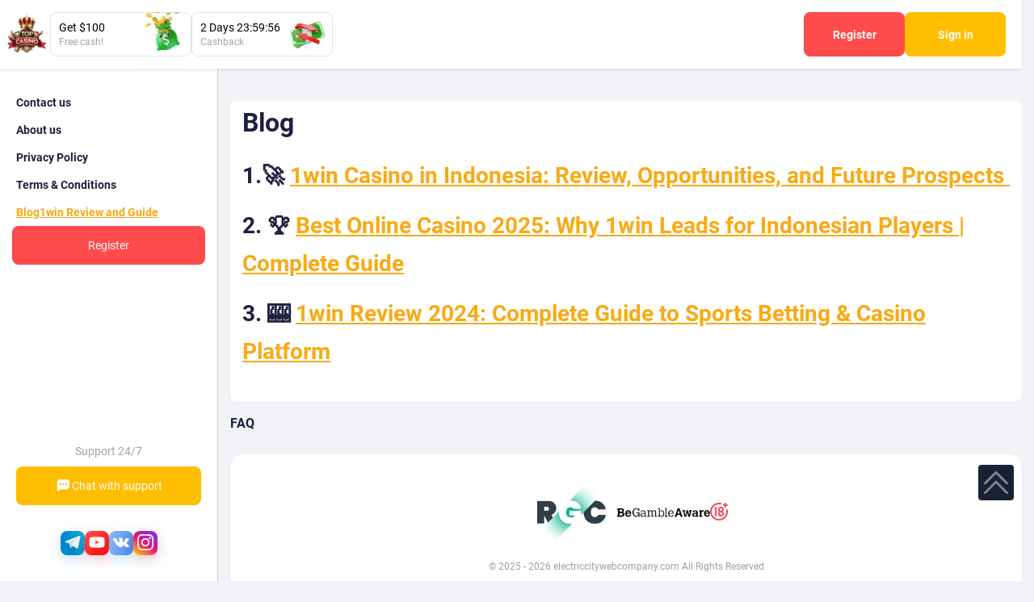

--- FILE ---
content_type: text/html; charset=UTF-8
request_url: https://electriccitywebcompany.com/blog/
body_size: 7033
content:
<!doctype html>
<html lang="en-IN">
<head>
        <base href="https://electriccitywebcompany.com/">
    <meta charset="UTF-8" />
    <meta http-equiv="Content-Type" content="text/html; charset=utf-8">
    <meta name="viewport" content="width=device-width, initial-scale=1">
    <meta http-equiv="X-UA-Compatible" content="IE=edge">
    
    <title>Casino Blog - Reviews, Tips & Strategies for Online Gambling</title>
    
    <meta name="description" content="Stay updated with the latest online casino reviews, gambling strategies, and industry news. Explore expert tips and insights to enhance your gaming experience.">
    
    
    <link rel="canonical" href="https://electriccitywebcompany.com/blog/" />
    
    <meta name="google-site-verification" content="nwLSy0e9iX73GNWZ2xFvzBYVGwQ7gty1DwCB68KE28k" />
    <meta name="yandex-verification" content="a53315b24c22e104" />
    
    <!--favicon -->
	<link rel="icon" href="/template/images/favicon/favicon_rewiev.ico" type="image/x-icon">
    <link rel="apple-touch-icon" sizes="57x57" href="/template/images/favicon/apple-icon-57x57.png">
	<link rel="apple-touch-icon" sizes="60x60" href="/template/images/favicon/apple-icon-60x60.png">
	<link rel="apple-touch-icon" sizes="72x72" href="/template/images/favicon/apple-icon-72x72.png">
	<link rel="apple-touch-icon" sizes="76x76" href="/template/images/favicon/apple-icon-76x76.png">
	<link rel="apple-touch-icon" sizes="114x114" href="/template/images/favicon/apple-icon-114x114.png">
	<link rel="apple-touch-icon" sizes="120x120" href="/template/images/favicon/apple-icon-120x120.png">
	<link rel="apple-touch-icon" sizes="144x144" href="/template/images/favicon/apple-icon-144x144.png">
	<link rel="apple-touch-icon" sizes="152x152" href="/template/images/favicon/apple-icon-152x152.png">
	<link rel="apple-touch-icon" sizes="180x180" href="/template/images/favicon/apple-icon-180x180.png">
	<link rel="icon" type="image/png" sizes="192x192" href="/template/images/favicon/android-icon-192x192.png">
	<link rel="icon" type="image/png" sizes="32x32" href="/template/images/favicon/favicon-32x32.png">
	<link rel="icon" type="image/png" sizes="96x96" href="/template/images/favicon/favicon-96x96.png">
	<link rel="icon" type="image/png" sizes="16x16" href="/template/images/favicon/favicon-16x16.png">
	<link rel="manifest" href="/manifest.json" crossOrigin="use-credentials">
	<meta name="msapplication-TileColor" content="#ffffff">
	<meta name="msapplication-TileImage" content="/template/images/favicon/ms-icon-144x144.png">
    
    <meta property="og:type" content="website">
    <meta property="og:site_name" content="Top Casino review">
    <meta property="og:image" content="/template/images/logo.svg">
    <meta property="og:image:secure_url" content="">  
    <meta property="og:title" content="Casino Blog - Reviews, Tips & Strategies for Online Gambling">
    <meta property="og:description" content="Stay updated with the latest online casino reviews, gambling strategies, and industry news. Explore expert tips and insights to enhance your gaming experience.">
    <meta property="og:url" content="http://electriccitywebcompany.com/">
    <meta name="twitter:card" content="summary_large_image">
    <meta name="twitter:title" content="Casino Blog - Reviews, Tips & Strategies for Online Gambling">
    <meta name="twitter:description" content="Stay updated with the latest online casino reviews, gambling strategies, and industry news. Explore expert tips and insights to enhance your gaming experience.">
    <meta name="twitter:url" content="http://electriccitywebcompany.com/">
    
  <link rel="preload" href="/assets/components/modxminify/cache/styles-1-1741008516.min.css" as="style">
    <link rel="stylesheet" href="/assets/components/modxminify/cache/styles-1-1741008516.min.css">
        
            
    <link rel="stylesheet" href="/assets/components/modxminify/cache/styles-1-1741008516.min.css">
        
       
    
    <script src="/template/js/handler.js"></script>
    
    <script type="application/ld+json">
    {
      "@context": "https://schema.org/",
      "@type": "Organization",
      "name": "Casino Blog - Reviews, Tips & Strategies for Online Gambling",
      "url": "http://electriccitywebcompany.com/",
      "sponsor":
      {
        "@type": "Organization",
        "name": "Casino Blog - Reviews, Tips & Strategies for Online Gambling",
        "url": "http://electriccitywebcompany.com/"
      }
    }
    </script>
</head>
<body>
    
   
    <header class="header sticky">
    <div class="container header__wrapper">
        <button class="header-mobile-menu-btn for-mobile menuOpener">
                        <img src="/template/images/menu/burger.svg" alt="menu">
                        
        </button>
        <a href="/" class="header__logo">
            <img src="/template/images/icons/icon_top.png" class="logo" alt="valor official">
            
        </a>
        <div class="header__menu">
            <div class="mobile-header-menu">
            
            <div class="header__buttons">
                <button data-go="1"  class="button button__header button__transparent">
                    <span class="menu-title">Get $100</span>
                    <span class="menu-description">Free cash!</span>
                    <img class="btn-logo" src="/template/images/menu/money_bag.webp" alt="Free cash!">
                </button>
                <button data-go="1"  class="button button__header button__transparent">
                    <span class="menu-title js-timer" data-days-text="Days"></span>
                    <span class="menu-description">Cashback</span>
                    <img class="btn-logo" src="/template/images/menu/cashback.webp" alt="Cashback">
                </button>
    
</div>
           
        <div class="header__left">
            
            
            <div class="header__buttons">
                <button data-go="1"  class="button button__orange">Register</button>
                <button data-go="1"  class="button button__green">Sign in</button>
    
            </div>
        </div>
       
        
        
    </div>
    
</header>
    <div class="content-holder">
        
        <div class="sidebar">
    
    <div class="sidebar-menu">
        
        <div class="for-mobile btn-container">
            
            <button class="header-mobile-menu-btn for-mobile menuCloser">
                        <img src="/template/images/menu/close.svg" alt="menu">
            </button>
        </div>
        
        
        <a itemprop="url" href="https://electriccitywebcompany.com/contact-us/" class="sidebar-menu__item first">
    Сontact us 
    <meta itemprop="name" content="Сontact us" />
</a><a itemprop="url" href="https://electriccitywebcompany.com/about-us/" class="sidebar-menu__item">
    About us 
    <meta itemprop="name" content="About us" />
</a><a itemprop="url" href="https://electriccitywebcompany.com/privacy-policy/" class="sidebar-menu__item">
    Privacy Policy 
    <meta itemprop="name" content="Privacy Policy" />
</a><a itemprop="url" href="https://electriccitywebcompany.com/terms-and-conditions/" class="sidebar-menu__item">
    Terms & Conditions 
    <meta itemprop="name" content="Terms & Conditions" />
</a><div class="sidebar-menu__item--has-submenu sidebar-menu__item last sidebar-menu__item--current" itemprop="itemListElement" itemscope="" itemtype="http://schema.org/ItemList">
    <a href="https://electriccitywebcompany.com/blog/" itemprop="url">Blog</a>
    <meta itemprop="name" content="Blog" />
    <div class="submenu" itemprop="itemListElement" itemscope="" itemtype="http://schema.org/ItemList">
        <a href="https://electriccitywebcompany.com/1win-review-and-guide/">1win Review and Guide</a>
    </div>
</div>
        
        <div class="for-mobile btn-container">
            <button style="width:100%" data-go="1"  class="button button__orange button--big">Register</button>
            
        </div>
        <div class="bottom-content">
            <div class="item  for-desktop">
                <span class="text">Support 24/7</span>
            </div>
            <div class="item chat for-desktop button button__green" data-go="1">
                <span class="icon">
                                    <svg aria-hidden="true" focusable="false" xmlns="http://www.w3.org/2000/svg" width="21" height="20" fill="none"><path fill="#fff" fill-rule="evenodd" d="M2.93 5.17c-.18.526-.18 1.177-.18 2.48v8.305c0 .652 0 .978.086 1.153a.833.833 0 0 0 1.015.42c.184-.063.415-.293.876-.754.374-.374.56-.561.767-.712a3.334 3.334 0 0 1 1.462-.606c.253-.039.517-.039 1.046-.039h5.015c1.303 0 1.955 0 2.48-.18a3.334 3.334 0 0 0 2.073-2.074c.18-.524.18-1.176.18-2.48V7.65c0-1.303 0-1.954-.18-2.48a3.333 3.333 0 0 0-2.074-2.073c-.524-.18-1.176-.18-2.48-.18H7.484c-1.303 0-1.954 0-2.48.18A3.333 3.333 0 0 0 2.93 5.17Zm3.57 5.247a1.25 1.25 0 1 0 0-2.5 1.25 1.25 0 0 0 0 2.5Zm5-1.25a1.25 1.25 0 1 1-2.5 0 1.25 1.25 0 0 1 2.5 0Zm2.5 1.25a1.25 1.25 0 1 0 0-2.5 1.25 1.25 0 0 0 0 2.5Z" clip-rule="evenodd"></path></svg>
                                </span>
                <span class="text">Chat with support</span>
            </div>
            <div class="item social-link">
                <span class="icon telegram">
                    <div data-go="1" class="social__link social__link--telegram">
                        <svg width="25" height="21" viewBox="0 0 25 21" fill="none" xmlns="http://www.w3.org/2000/svg">
                            <g>
                                <path d="M9.55367 19.1487C8.84467 19.1487 8.96567 18.8817 8.72067 18.2067L6.63867 11.3547L22.6667 1.8457" fill="#C8DAEA"></path>
                                <path d="M9.55273 19.1482C10.0987 19.1482 10.3397 18.8982 10.6447 18.6022L13.5587 15.7682L9.92373 13.5762" fill="#A9C9DD"></path>
                                <path d="M9.9245 13.5779L18.7325 20.0849C19.7375 20.6399 20.4625 20.3519 20.7125 19.1519L24.2985 2.25692C24.6655 0.784919 23.7385 0.116919 22.7765 0.553919L1.7235 8.67192C0.286501 9.24792 0.293501 10.0499 1.4615 10.4069L6.8635 12.0939L19.3715 4.20192C19.9615 3.84292 20.5045 4.03592 20.0595 4.43092" fill="url(#paint0_linear_2488_27628)"></path>
                            </g>
                            <defs>
                                <linearGradient id="paint0_linear_2488_27628" x1="1569.26" y1="871.567" x2="1910.35" y2="1648.72" gradientUnits="userSpaceOnUse">
                                    <stop stop-color="#EFF7FC"></stop>
                                    <stop offset="1" stop-color="white"></stop>
                                </linearGradient>
                                <clipPath id="telegram-gradient">
                                    <rect width="25" height="21" fill="white"></rect>
                                </clipPath>
                            </defs>
                        </svg>
                    </div>
                </span>
                <span class="icon youtube">
                    <div data-go="1" class="social__link social__link--youtube">
                        <svg width="22" height="15" viewBox="0 0 22 15" fill="none" xmlns="http://www.w3.org/2000/svg" aria-hidden="true" role="img" style="--vicon-with-gradient-problem__size: 14px;">
                            <path d="M21.067 2.45A2.631 2.631 0 0019.217.6C17.573.15 11 .15 11 .15s-6.573 0-8.217.432a2.685 2.685 0 00-1.85 1.869C.5 4.094.5 7.5.5 7.5s0 3.426.432 5.052a2.63 2.63 0 001.851 1.85c1.661.45 8.217.45 8.217.45s6.573 0 8.217-.432a2.631 2.631 0 001.85-1.851c.433-1.643.433-5.051.433-5.051s.017-3.425-.433-5.068z" fill="#fff"></path>
                            <path d="M14.373 7.501L8.907 4.353v6.296l5.466-3.148z" fill="#F96057"></path>
                        </svg>
                    </div>
                </span>
                <span class="icon vk">
                    <div data-go="1" class="social__link social__link--vk">
                        <svg width="22" height="20" viewBox="0 0 22 20" xmlns="http://www.w3.org/2000/svg" aria-hidden="true" role="img" style="--vicon-with-gradient-problem__size: 21px;">
                            <g fill="none" fill-rule="evenodd">
                                <g>
                                    <g fill="#FFF">
                                        <path d="M10.762 16.502h1.315s.398-.044.6-.263c.187-.2.181-.578.181-.578s-.025-1.766.793-2.024c.808-.256 1.845 1.706 2.943 2.46.831.57 1.463.446 1.463.446l2.939-.041s1.537-.095.808-1.304c-.06-.1-.424-.894-2.185-2.528-1.843-1.71-1.596-1.434.624-4.392 1.352-1.801 1.892-2.901 1.723-3.372-.161-.449-1.156-.33-1.156-.33l-3.308.02a.751.751 0 00-.424.076c-.178.107-.292.353-.292.353s-.524 1.395-1.222 2.58c-1.473 2.502-2.063 2.635-2.303 2.479-.56-.362-.42-1.455-.42-2.23 0-2.425.367-3.436-.716-3.698-.36-.086-.625-.141-1.545-.153-1.18-.013-2.18.003-2.745.282-.376.185-.667.595-.49.619.219.029.714.133.977.49.34.462.327 1.498.327 1.498s.195 2.855-.455 3.209c-.446.243-1.06-.253-2.371-2.523-.446-.79-.84-1.608-1.181-2.448a.983.983 0 00-.273-.37 1.367 1.367 0 00-.508-.205l-3.144.021s-.472.014-.645.22c-.154.183-.012.56-.012.56s2.46 5.761 5.247 8.658c2.558 2.664 5.455 2.489 5.455 2.489"></path>
                                    </g>
                                </g>
                            </g>
                        </svg>
                    </div>
                </span>
                <span class="icon instagram">
                    <div data-go="1" class="social__link social__link--instagram">
                        
                        <svg viewBox="0 0 21 21" fill="none" xmlns="http://www.w3.org/2000/svg" aria-hidden="true" role="img" style="--vicon-with-gradient-problem__size: 21px;">
                            <path fill-rule="evenodd" clip-rule="evenodd" d="M6.171.063C7.291.011 7.648 0 10.5 0c2.852 0 3.21.012 4.328.063 1.119.05 1.882.23 2.55.488.7.264 1.335.677 1.86 1.212a5.129 5.129 0 011.21 1.859c.26.668.438 1.431.489 2.548.051 1.122.063 1.479.063 4.33 0 2.852-.012 3.21-.063 4.329-.05 1.117-.23 1.88-.489 2.549a5.15 5.15 0 01-1.21 1.86 5.149 5.149 0 01-1.86 1.21c-.668.26-1.431.438-2.548.489-1.12.051-1.478.063-4.33.063-2.852 0-3.21-.012-4.329-.063-1.117-.05-1.88-.23-2.549-.489a5.152 5.152 0 01-1.86-1.21 5.147 5.147 0 01-1.211-1.86C.292 16.71.115 15.947.063 14.83.011 13.708 0 13.35 0 10.5c0-2.852.012-3.21.063-4.328.05-1.119.23-1.882.488-2.55a5.15 5.15 0 011.212-1.86A5.147 5.147 0 013.622.551C4.29.292 5.053.115 6.17.063h.001zm8.572 1.89c-1.107-.05-1.44-.061-4.243-.061-2.803 0-3.136.01-4.243.061-1.024.047-1.58.218-1.95.362-.49.19-.84.417-1.208.784a3.257 3.257 0 00-.784 1.208c-.144.37-.315.926-.362 1.95-.05 1.107-.061 1.44-.061 4.243 0 2.803.01 3.136.061 4.243.047 1.024.218 1.58.362 1.95.168.455.436.869.784 1.208a3.26 3.26 0 001.208.784c.37.144.926.315 1.95.362 1.107.05 1.439.061 4.243.061 2.805 0 3.136-.01 4.243-.061 1.024-.047 1.58-.218 1.95-.362.49-.19.84-.417 1.208-.784a3.26 3.26 0 00.784-1.208c.144-.37.315-.926.362-1.95.05-1.107.061-1.44.061-4.243 0-2.803-.01-3.136-.061-4.243-.047-1.024-.218-1.58-.362-1.95a3.26 3.26 0 00-.784-1.208 3.258 3.258 0 00-1.208-.784c-.37-.144-.926-.315-1.95-.362zM9.159 13.737a3.503 3.503 0 102.521-6.535 3.503 3.503 0 00-2.521 6.535zM6.684 6.684a5.397 5.397 0 117.632 7.632 5.397 5.397 0 01-7.632-7.632zm10.41-.777a1.277 1.277 0 10-1.752-1.857 1.277 1.277 0 001.752 1.857z" fill="#fff"></path>
                        </svg>
                    </div>
                </span>
                
            </div>
        </div>

    </div>
</div>
        <div class="content">
            
            
<div class="container-fullwidth " style=" display:;">
    <div class="static-slider">
        <div class="static-slider__item"  data-go="1">
            <img src="uploads/valor/test.png" alt="Best Online Casinos for Indonesian Players in 2025 🎰 | Top-Rated & Secure-image">
        </div>
        <div class="static-slider__item static-slider__item--min">
            <img src="uploads/valor/banner_get_bonus.png" alt="Best Online Casinos for Indonesian Players in 2025 🎰 | Top-Rated & Secure-image">
            <button class="button button__promo" data-go="1">Get Free Money</button>    
        </div>
    </div>
</div>
            
            
            <div class="for-mobile">
                <div class="mobile-header-menu">
            
            <div class="header__buttons">
                <button data-go="1"  class="button button__header button__transparent">
                    <span class="menu-title">Get $100</span>
                    <span class="menu-description">Free cash!</span>
                    <img class="btn-logo" src="/template/images/menu/money_bag.webp" alt="Free cash!">
                </button>
                <button data-go="1"  class="button button__header button__transparent">
                    <span class="menu-title js-timer" data-days-text="Days"></span>
                    <span class="menu-description">Cashback</span>
                    <img class="btn-logo" src="/template/images/menu/cashback.webp" alt="Cashback">
                </button>
    
</div>
            </div>
            
            
            
        </div>
            
            <div class="container main-container">
                <div class="container-wrapper">
                     <div class="content-text ">
                        <h1>Blog</h1>
                        <!--<div class="toc_container">
        <div class="toc_title "><img src="/template/images/favicon/favicon-32x32.png" alt="Table of contents">Table of contents</div>
        <div class="toc_list_wrap">
        <ul class="toc_list"><li> <span data-anchor="#i-0">1.🚀 <a href="1win-sasino-indonesia-2025/">1win Casino in Indonesia: Review, Opportunities, and Future Prospects </a></span></li><li> <span data-anchor="#i-1">2. 🏆 <a href="best-online-casinos-2025/">Best Online Casino 2025: Why 1win Leads for Indonesian Players | Complete Guide</a></span></li><li> <span data-anchor="#i-2">3. 🎰 <a href="1win-review-and-guide/">1win Review 2024: Complete Guide to Sports Betting &amp; Casino Platform</a></span></li></ul></div></div>-->
                        <h2>1.🚀 <a href="1win-sasino-indonesia-2025/">1win Casino in Indonesia: Review, Opportunities, and Future Prospects </a></h2>
<h2>2. 🏆 <a href="best-online-casinos-2025/">Best Online Casino 2025: Why 1win Leads for Indonesian Players | Complete Guide</a></h2>
<h2>3. 🎰 <a href="1win-review-and-guide/">1win Review 2024: Complete Guide to Sports Betting &amp; Casino Platform</a></h2>
<p> </p>
                    </div>
                </div>
                
                <h2 class="dropdown-title">FAQ</h2>
<div itemscope itemtype="https://schema.org/FAQPage">

</div>
                <!--<div class="container slots ">
            <div class="slots__wrapper ">
                
                <div class="slots__list ">
                    <div class="slot-item ">
    <div class="slot-item__img">
        <img class="lozad" data-src="/uploads/new-slots/apr9wv2l-036kplhk4-03bloagd20.webp" alt="Egypt Fire">
        <div class="slot-item__hover">
            
            <button data-go="1"  class="button button__orange">
                Play
            </button>
        </div>
        
    </div>
    <p class="slot-item__title">Egypt Fire</p>
</div>
<div class="slot-item ">
    <div class="slot-item__img">
        <img class="lozad" data-src="/uploads/new_slots_2/Gigantoonz.jpg" alt="Gigantoonz">
        <div class="slot-item__hover">
            
            <button data-go="1"  class="button button__orange">
                Play
            </button>
        </div>
        
    </div>
    <p class="slot-item__title">Gigantoonz</p>
</div>
<div class="slot-item ">
    <div class="slot-item__img">
        <img class="lozad" data-src="/uploads/new_slots_2/Johnan Legendarian.jpg" alt="Johnan Legendarian">
        <div class="slot-item__hover">
            
            <button data-go="1"  class="button button__orange">
                Play
            </button>
        </div>
        
    </div>
    <p class="slot-item__title">Johnan Legendarian</p>
</div>
<div class="slot-item ">
    <div class="slot-item__img">
        <img class="lozad" data-src="/uploads/new-slots/truqeal1-zml8m8v8d-sjpavy3fpn.webp" alt="Wilds of Fortune">
        <div class="slot-item__hover">
            
            <button data-go="1"  class="button button__orange">
                Play
            </button>
        </div>
        
    </div>
    <p class="slot-item__title">Wilds of Fortune</p>
</div>
<div class="slot-item ">
    <div class="slot-item__img">
        <img class="lozad" data-src="/uploads/new_slots_2/Chance machine 100.jpg" alt="Chance machine 100">
        <div class="slot-item__hover">
            
            <button data-go="1"  class="button button__orange">
                Play
            </button>
        </div>
        
    </div>
    <p class="slot-item__title">Chance machine 100</p>
</div>
<div class="slot-item ">
    <div class="slot-item__img">
        <img class="lozad" data-src="/uploads/new_slots_2/Jewel Sea Pirate Riches.jpg" alt="Jewel Sea Pirate Riches">
        <div class="slot-item__hover">
            
            <button data-go="1"  class="button button__orange">
                Play
            </button>
        </div>
        
    </div>
    <p class="slot-item__title">Jewel Sea Pirate Riches</p>
</div>
<div class="slot-item ">
    <div class="slot-item__img">
        <img class="lozad" data-src="/uploads/new_slots_2/Rich Wilde and the Book of Dead.jpg" alt="Rich Wilde and the Book of Dead">
        <div class="slot-item__hover">
            
            <button data-go="1"  class="button button__orange">
                Play
            </button>
        </div>
        
    </div>
    <p class="slot-item__title">Rich Wilde and the Book of Dead</p>
</div>
<div class="slot-item ">
    <div class="slot-item__img">
        <img class="lozad" data-src="/uploads/new-slots/cmqriffh-1np4bbuto-p0amf81c41.webp" alt="Sugar Rush">
        <div class="slot-item__hover">
            
            <button data-go="1"  class="button button__orange">
                Play
            </button>
        </div>
        
    </div>
    <p class="slot-item__title">Sugar Rush</p>
</div>
<div class="slot-item ">
    <div class="slot-item__img">
        <img class="lozad" data-src="/uploads/new_slots_2/Fruit Machine Megabonus.jpg" alt="Fruit Machine Megabonus">
        <div class="slot-item__hover">
            
            <button data-go="1"  class="button button__orange">
                Play
            </button>
        </div>
        
    </div>
    <p class="slot-item__title">Fruit Machine Megabonus</p>
</div>
<div class="slot-item ">
    <div class="slot-item__img">
        <img class="lozad" data-src="/uploads/new_slots_2/Tiger Jungle.jpg" alt="Tiger Jungle">
        <div class="slot-item__hover">
            
            <button data-go="1"  class="button button__orange">
                Play
            </button>
        </div>
        
    </div>
    <p class="slot-item__title">Tiger Jungle</p>
</div>
<div class="slot-item ">
    <div class="slot-item__img">
        <img class="lozad" data-src="/uploads/new_slots_2/Cashn Fruits 100 Hold and Win.jpg" alt="Cashn Fruits 100 Hold and Win">
        <div class="slot-item__hover">
            
            <button data-go="1"  class="button button__orange">
                Play
            </button>
        </div>
        
    </div>
    <p class="slot-item__title">Cashn Fruits 100 Hold and Win</p>
</div>
<div class="slot-item ">
    <div class="slot-item__img">
        <img class="lozad" data-src="/uploads/new_slots_2/Blazing 777.jpg" alt="Blazing 777">
        <div class="slot-item__hover">
            
            <button data-go="1"  class="button button__orange">
                Play
            </button>
        </div>
        
    </div>
    <p class="slot-item__title">Blazing 777</p>
</div>
<div class="slot-item ">
    <div class="slot-item__img">
        <img class="lozad" data-src="/uploads/new_slots_2/Idol of Fortune.jpg" alt="Idol of Fortune">
        <div class="slot-item__hover">
            
            <button data-go="1"  class="button button__orange">
                Play
            </button>
        </div>
        
    </div>
    <p class="slot-item__title">Idol of Fortune</p>
</div>
<div class="slot-item ">
    <div class="slot-item__img">
        <img class="lozad" data-src="/uploads/new_slots_2/Gemhalla.jpg" alt="Gemhalla">
        <div class="slot-item__hover">
            
            <button data-go="1"  class="button button__orange">
                Play
            </button>
        </div>
        
    </div>
    <p class="slot-item__title">Gemhalla</p>
</div>
<div class="slot-item ">
    <div class="slot-item__img">
        <img class="lozad" data-src="/uploads/new_slots_2/Valentine Collection.jpg" alt="Valentine Collection">
        <div class="slot-item__hover">
            
            <button data-go="1"  class="button button__orange">
                Play
            </button>
        </div>
        
    </div>
    <p class="slot-item__title">Valentine Collection</p>
</div>
<div class="slot-item ">
    <div class="slot-item__img">
        <img class="lozad" data-src="/uploads/new_slots_2/Snatch The Gold.jpg" alt="Snatch The Gold">
        <div class="slot-item__hover">
            
            <button data-go="1"  class="button button__orange">
                Play
            </button>
        </div>
        
    </div>
    <p class="slot-item__title">Snatch The Gold</p>
</div>
<div class="slot-item ">
    <div class="slot-item__img">
        <img class="lozad" data-src="/uploads/new_slots_2/Rise of Merlin.jpg" alt="Rise of Merlin">
        <div class="slot-item__hover">
            
            <button data-go="1"  class="button button__orange">
                Play
            </button>
        </div>
        
    </div>
    <p class="slot-item__title">Rise of Merlin</p>
</div>
<div class="slot-item ">
    <div class="slot-item__img">
        <img class="lozad" data-src="/uploads/new-slots/0abjc6ou-5kxywrgvp-wk0u0wlhs7.webp" alt="Wild Cash">
        <div class="slot-item__hover">
            
            <button data-go="1"  class="button button__orange">
                Play
            </button>
        </div>
        
    </div>
    <p class="slot-item__title">Wild Cash</p>
</div>
<div class="slot-item ">
    <div class="slot-item__img">
        <img class="lozad" data-src="/uploads/new_slots_2/Green Wizard Firze Blaze.jpg" alt="Green Wizard Firze Blaze">
        <div class="slot-item__hover">
            
            <button data-go="1"  class="button button__orange">
                Play
            </button>
        </div>
        
    </div>
    <p class="slot-item__title">Green Wizard Firze Blaze</p>
</div>
<div class="slot-item ">
    <div class="slot-item__img">
        <img class="lozad" data-src="/uploads/new-slots/gjb2y3n6-z3la0x0ww-ip1i7ju6il.webp" alt="Book of Loki - Master of Illusions">
        <div class="slot-item__hover">
            
            <button data-go="1"  class="button button__orange">
                Play
            </button>
        </div>
        
    </div>
    <p class="slot-item__title">Book of Loki - Master of Illusions</p>
</div>
<div class="slot-item ">
    <div class="slot-item__img">
        <img class="lozad" data-src="/uploads/new_slots_2/Magic Apple Hold and Win.jpg" alt="Magic Apple Hold and Win">
        <div class="slot-item__hover">
            
            <button data-go="1"  class="button button__orange">
                Play
            </button>
        </div>
        
    </div>
    <p class="slot-item__title">Magic Apple Hold and Win</p>
</div>
<div class="slot-item ">
    <div class="slot-item__img">
        <img class="lozad" data-src="/uploads/new_slots_2/Ballon.jpg" alt="Ballon">
        <div class="slot-item__hover">
            
            <button data-go="1"  class="button button__orange">
                Play
            </button>
        </div>
        
    </div>
    <p class="slot-item__title">Ballon</p>
</div>
<div class="slot-item ">
    <div class="slot-item__img">
        <img class="lozad" data-src="/uploads/new_slots_2/Cricket X.jpg" alt="Cricket X">
        <div class="slot-item__hover">
            
            <button data-go="1"  class="button button__orange">
                Play
            </button>
        </div>
        
    </div>
    <p class="slot-item__title">Cricket X</p>
</div>
<div class="slot-item ">
    <div class="slot-item__img">
        <img class="lozad" data-src="/uploads/new_slots_2/Thai Blossoms.jpg" alt="Thai Blossoms">
        <div class="slot-item__hover">
            
            <button data-go="1"  class="button button__orange">
                Play
            </button>
        </div>
        
    </div>
    <p class="slot-item__title">Thai Blossoms</p>
</div>
<div class="slot-item ">
    <div class="slot-item__img">
        <img class="lozad" data-src="/uploads/new_slots_2/Wild Crowns.jpg" alt="Wild Crowns">
        <div class="slot-item__hover">
            
            <button data-go="1"  class="button button__orange">
                Play
            </button>
        </div>
        
    </div>
    <p class="slot-item__title">Wild Crowns</p>
</div>
<div class="slot-item ">
    <div class="slot-item__img">
        <img class="lozad" data-src="/uploads/new-slots/px6neow2-eixnh4u0g-grlpjk9vpc.webp" alt="Guns and Dragons">
        <div class="slot-item__hover">
            
            <button data-go="1"  class="button button__orange">
                Play
            </button>
        </div>
        
    </div>
    <p class="slot-item__title">Guns and Dragons</p>
</div>
<div class="slot-item ">
    <div class="slot-item__img">
        <img class="lozad" data-src="/uploads/new_slots_2/Story of Gaia.jpg" alt="Story of Gaia">
        <div class="slot-item__hover">
            
            <button data-go="1"  class="button button__orange">
                Play
            </button>
        </div>
        
    </div>
    <p class="slot-item__title">Story of Gaia</p>
</div>
<div class="slot-item ">
    <div class="slot-item__img">
        <img class="lozad" data-src="/uploads/new-slots/vyu67z22-4iyhbgen4-zra428b3fy.webp" alt="Silk Road">
        <div class="slot-item__hover">
            
            <button data-go="1"  class="button button__orange">
                Play
            </button>
        </div>
        
    </div>
    <p class="slot-item__title">Silk Road</p>
</div>
<div class="slot-item ">
    <div class="slot-item__img">
        <img class="lozad" data-src="/uploads/new_slots_2/Endorphinas HoT Puzzle.jpg" alt="Endorphinas HoT Puzzle">
        <div class="slot-item__hover">
            
            <button data-go="1"  class="button button__orange">
                Play
            </button>
        </div>
        
    </div>
    <p class="slot-item__title">Endorphinas HoT Puzzle</p>
</div>
<div class="slot-item ">
    <div class="slot-item__img">
        <img class="lozad" data-src="/uploads/new-slots/wxwbvn7v-m6hpt5h43-xai9jlz1fm.webp" alt="Gold Hit: O'Reilly's Charms">
        <div class="slot-item__hover">
            
            <button data-go="1"  class="button button__orange">
                Play
            </button>
        </div>
        
    </div>
    <p class="slot-item__title">Gold Hit: O'Reilly's Charms</p>
</div>
<div class="slot-item ">
    <div class="slot-item__img">
        <img class="lozad" data-src="/uploads/new_slots_2/Green Chilli.jpg" alt="Green Chilli">
        <div class="slot-item__hover">
            
            <button data-go="1"  class="button button__orange">
                Play
            </button>
        </div>
        
    </div>
    <p class="slot-item__title">Green Chilli</p>
</div>
<div class="slot-item ">
    <div class="slot-item__img">
        <img class="lozad" data-src="/uploads/new_slots_2/m65npr39-wyse1zr7h-aeco90wdz6.jpg" alt="Immortal Ways Diamonds">
        <div class="slot-item__hover">
            
            <button data-go="1"  class="button button__orange">
                Play
            </button>
        </div>
        
    </div>
    <p class="slot-item__title">Immortal Ways Diamonds</p>
</div>
<div class="slot-item ">
    <div class="slot-item__img">
        <img class="lozad" data-src="/uploads/new-slots/v5g6tb5x-oo6imb2z3-93vim30s3a.webp" alt="Gates Of Olympus">
        <div class="slot-item__hover">
            
            <button data-go="1"  class="button button__orange">
                Play
            </button>
        </div>
        
    </div>
    <p class="slot-item__title">Gates Of Olympus</p>
</div>
<div class="slot-item ">
    <div class="slot-item__img">
        <img class="lozad" data-src="/uploads/new_slots_2/Lovely Lady Deluxe.jpg" alt="Lovely Lady Deluxe">
        <div class="slot-item__hover">
            
            <button data-go="1"  class="button button__orange">
                Play
            </button>
        </div>
        
    </div>
    <p class="slot-item__title">Lovely Lady Deluxe</p>
</div>
<div class="slot-item ">
    <div class="slot-item__img">
        <img class="lozad" data-src="/uploads/new-slots/2t392rin-tetgyc7ho-e62ln18pqh.jpg" alt="Chilli Bandits">
        <div class="slot-item__hover">
            
            <button data-go="1"  class="button button__orange">
                Play
            </button>
        </div>
        
    </div>
    <p class="slot-item__title">Chilli Bandits</p>
</div>
<div class="slot-item ">
    <div class="slot-item__img">
        <img class="lozad" data-src="/uploads/new_slots_2/Green Chilli 2.jpg" alt="Green Chilli 2">
        <div class="slot-item__hover">
            
            <button data-go="1"  class="button button__orange">
                Play
            </button>
        </div>
        
    </div>
    <p class="slot-item__title">Green Chilli 2</p>
</div>
<div class="slot-item ">
    <div class="slot-item__img">
        <img class="lozad" data-src="/uploads/new-slots/as8p4l3e-83k0uc32z-6rp5ftlthn.webp" alt="Lucky Lady PIN-UP">
        <div class="slot-item__hover">
            
            <button data-go="1"  class="button button__orange">
                Play
            </button>
        </div>
        
    </div>
    <p class="slot-item__title">Lucky Lady PIN-UP</p>
</div>
<div class="slot-item ">
    <div class="slot-item__img">
        <img class="lozad" data-src="/uploads/new-slots/1qb5i2x3-7jufglud6-6f4lphxf5o.webp" alt="Coin Volcano">
        <div class="slot-item__hover">
            
            <button data-go="1"  class="button button__orange">
                Play
            </button>
        </div>
        
    </div>
    <p class="slot-item__title">Coin Volcano</p>
</div>
<div class="slot-item ">
    <div class="slot-item__img">
        <img class="lozad" data-src="/uploads/new_slots_2/Dragon Wealth.jpg" alt="Dragon Wealth">
        <div class="slot-item__hover">
            
            <button data-go="1"  class="button button__orange">
                Play
            </button>
        </div>
        
    </div>
    <p class="slot-item__title">Dragon Wealth</p>
</div>
<div class="slot-item ">
    <div class="slot-item__img">
        <img class="lozad" data-src="/uploads/new_slots_2/Hotline.jpg" alt="Hotline">
        <div class="slot-item__hover">
            
            <button data-go="1"  class="button button__orange">
                Play
            </button>
        </div>
        
    </div>
    <p class="slot-item__title">Hotline</p>
</div>
<div class="slot-item ">
    <div class="slot-item__img">
        <img class="lozad" data-src="/uploads/new_slots_2/Smoking Hot Fruits.jpg" alt="Smoking Hot Fruits">
        <div class="slot-item__hover">
            
            <button data-go="1"  class="button button__orange">
                Play
            </button>
        </div>
        
    </div>
    <p class="slot-item__title">Smoking Hot Fruits</p>
</div>
<div class="slot-item ">
    <div class="slot-item__img">
        <img class="lozad" data-src="/uploads/new-slots/z5mdupp2-l1fh12xdw-rmxwsi4u2o.webp" alt="Lucky Joker 40">
        <div class="slot-item__hover">
            
            <button data-go="1"  class="button button__orange">
                Play
            </button>
        </div>
        
    </div>
    <p class="slot-item__title">Lucky Joker 40</p>
</div>
                </div>
            </div>
        </div>-->
               
            </div>

            <footer class="footer">
    
    <div class="footer__top">
        <div class="container">
            
            <div class="footer__text">
                <div class="footer__developers">
                    <img src="/template/images/rgc.png" alt="rgc">
                    <img src="/template/images/begamble.png" alt="begambleaware">
                    <img src="/template/images/18.svg" alt="18+">
                    
                </div>
                <p></p>
                <p> © 2025 - 2026 electriccitywebcompany.com All Rights Reserved</p>
                
                

            </div>
            
            
            
        </div>
    </div>

    <div class="footer__bottom">
        <div class="container">
            
            <div class="footer__payments">
                <img src="/template/images/paysys/visa.webp" alt="visa">
                <img src="/template/images/paysys/mastercard.webp" alt="mastercard">
                <img src="/template/images/paysys/gpay.webp" alt="gpay">
                <img src="/template/images/paysys/applepay.webp" alt="applepay">
                <img src="/template/images/paysys/bitcoin.webp" alt="bitcoin">
                <img src="/template/images/paysys/qiwi.webp" alt="qiwi">
                <img src="/template/images/paysys/etherium.webp" alt="etherium">
                <img src="/template/images/paysys/tether.webp" alt="tether">
                <img src="/template/images/paysys/skrill.webp" alt="skrill">
                <img src="/template/images/paysys/tm.webp" alt="tm">
                <img src="/template/images/paysys/payeer.webp" alt="payeer">
                <img src="/template/images/paysys/wm.webp" alt="wm">
            </div>
            
            
        </div>
    </div>
</div>

        </div>
        <script src="/template/js/handler.js"></script>

<script async src="/assets/components/modxminify/cache/scripts-2-1740989619.min.js"></script>

<!-- Google tag (gtag.js) -->
<script async src="https://www.googletagmanager.com/gtag/js?id=G-STTNK31VXY"></script>
<script>
  window.dataLayer = window.dataLayer || [];
  function gtag(){dataLayer.push(arguments);}
  gtag('js', new Date());

  gtag('config', 'G-STTNK31VXY');
</script>

    </div>
<script defer src="https://static.cloudflareinsights.com/beacon.min.js/vcd15cbe7772f49c399c6a5babf22c1241717689176015" integrity="sha512-ZpsOmlRQV6y907TI0dKBHq9Md29nnaEIPlkf84rnaERnq6zvWvPUqr2ft8M1aS28oN72PdrCzSjY4U6VaAw1EQ==" data-cf-beacon='{"version":"2024.11.0","token":"d3343f50c0074cb687fd5b8065eb2a4a","r":1,"server_timing":{"name":{"cfCacheStatus":true,"cfEdge":true,"cfExtPri":true,"cfL4":true,"cfOrigin":true,"cfSpeedBrain":true},"location_startswith":null}}' crossorigin="anonymous"></script>
</body>
</html>

--- FILE ---
content_type: text/css
request_url: https://electriccitywebcompany.com/assets/components/modxminify/cache/styles-1-1741008516.min.css
body_size: 16584
content:
html,body,div,span,applet,object,iframe,h1,h2,h3,h4,h5,h6,p,blockquote,pre,a,abbr,acronym,address,big,cite,code,del,dfn,em,img,ins,kbd,q,s,samp,small,strike,strong,sub,sup,tt,var,b,u,i,center,dl,dt,dd,ol,ul,li,fieldset,form,label,legend,table,caption,tbody,tfoot,thead,tr,th,td,article,aside,canvas,details,embed,figure,figcaption,footer,header,hgroup,menu,nav,output,ruby,section,summary,time,mark,audio,video{margin:0;padding:0;border:0;font-size:100%;font:inherit;vertical-align:baseline}article,aside,details,figcaption,figure,footer,header,hgroup,menu,nav,section{display:block}body{line-height:1}ol,ul{color:inherit;list-style:none}blockquote,q{quotes:none}blockquote:before,blockquote:after{content:'';content:none}q:before,q:after{content:'';content:none}table{border-collapse:collapse;border-spacing:0}select,input,textarea,button{outline:none;font:inherit}@media (min-width: 769px){@font-face{font-family:'Roboto';src:url('/template/fonts/RobotoRegular.eot');src:url('/template/fonts/RobotoRegular.eot') format('embedded-opentype'), url('/template/fonts/RobotoRegular.woff2') format('woff2'), url('/template/fonts/RobotoRegular.woff') format('woff'), url('/template/fonts/RobotoRegular.ttf') format('truetype'), url('/template/fonts/RobotoRegular.svg#RobotoRegular') format('svg');font-weight:400;font-style:normal;font-display:swap}@font-face{font-family:'Roboto';src:url('/template/fonts/RobotoMedium.eot');src:url('/template/fonts/RobotoMedium.eot') format('embedded-opentype'), url('/template/fonts/RobotoMedium.woff2') format('woff2'), url('/template/fonts/RobotoMedium.woff') format('woff'), url('/template/fonts/RobotoMedium.ttf') format('truetype'), url('/template/fonts/RobotoMedium.svg#RobotoMedium') format('svg');font-weight:500;font-style:normal;font-display:swap}@font-face{font-family:'Roboto';src:url('/template/fonts/RobotoBold.eot');src:url('/template/fonts/RobotoBold.eot') format('embedded-opentype'), url('/template/fonts/RobotoBold.woff2') format('woff2'), url('/template/fonts/RobotoBold.woff') format('woff'), url('/template/fonts/RobotoBold.ttf') format('truetype'), url('/template/fonts/RobotoBold.svg#RobotoBold') format('svg');font-weight:700;font-style:normal;font-display:swap}}.ui-icon-svg{height:40px;width:40px;min-width:40px;color:#80858f}.ui-icon-svg.min{height:24px;width:24px}.ui-icon-svg.current{color:#ff2400}*{box-sizing:border-box;-webkit-tap-highlight-color:rgba(0,0,0,0)}img{max-width:100%;height:auto;vertical-align:top}iframe{max-width:100%}#gtx-trans{display:none}body{font-family:'Roboto',sans-serif;color:#202040;background-color:#f1f3f6;overflow-x:hidden !important;overflow-y:auto !important;margin:0}body
a{color:#f8aa15}body.menu-opened{overflow-y:hidden !important}.bg-overlay{position:absolute;width:100%;height:100%;top:0;left:0;bottom:0;right:0;display:none;background-color:rgba(9,15,30,.9);z-index:20}.ref-holder{display:flex;justify-content:center;margin:30px
0}.ref-holder
.button{min-width:160px}.button{cursor:pointer;font-size:14px;display:flex;flex-shrink:0;align-items:center;transition:0.2s ease;border:1px
solid #000;border-radius:8px;background-color:#110f22;padding:8px
18px;min-width:52px;justify-content:center;align-items:center;text-decoration:none;color:#f9b242;font-weight:400;height:100%}.button.button__purple{background-color:#8755f2;background:linear-gradient(180deg, #7331ff, #8755f2);box-shadow:0 3px 51px rgba(115,49,255,.4)}.button.button__purple:hover{background:linear-gradient(180deg,#8755f2,#8755f2)}.button__orange{background:#ff4b4b;border:1px
solid transparent;color:#fff}.button__orange:hover{background:#ff6d6d}.button__green{background:#ffbe00;border:1px
solid transparent;color:#fff}.button__green:hover{background:#ffca31}.button__white{background:#fff;border:2px
solid transparent;color:#f8981d;padding:5px
20px}.button__white:hover{background:transparent;border:2px
solid #fff;color:#fff}.button__yellow{background:#f9b242;color:#000;font-weight:700}.button__red{background:#ff2400;color:#fff}.button__red:hover{background:linear-gradient(0deg,rgba(49,51,52,.15),rgba(49,51,52,.15)),#ff2400}.button__black{background:#000}.button__transparent{background:transparent;border-color:#e2e1ed}.button__transparent:hover{background:#f1f3f6}.button__grey{background:transparent;color:#80858f;border:1px
solid #80858f}.button__grey:hover{background:#80858f;color:#fff}.button__header{font-weight:300;position:relative;width:175px;padding:8px
10px;display:flex;flex-direction:column;justify-content:space-around;align-items:flex-start;color:#000;font-weight:300 !important}.button__header .menu-description{font-size:12px;color:#a0a4ad}.button__header .btn-logo{position:absolute;right:3px;height:55px;width:55px}.button__signin{background:rgba(231,236,245,0.06);color:#fff;border:none}.button__signin:hover{background:rgba(231,236,245,0.09)}.button--big{height:48px}@media (max-width: 499px){.button{padding:5px
10px;font-size:12px}}.container{max-width:100%;margin-left:auto;margin-right:auto;width:100%;background-color:transparent}.container.main-container{margin-top:15px}.container .container-wrapper{padding:0
15px;border-radius:8px;position:relative;width:100%;height:100%;background-color:#fff}.container__block{background:#fff;border-radius:15px;padding:15px}.content-holder{width:100%;padding:0
15px 15px 15px;display:flex;gap:30px;justify-content:flex-end}.content{width:calc(100% - 270px);padding-top:85px}@media (max-width: 1279px){.content{width:100%}}.container-fullwidth{overflow:hidden}.content-row{display:flex;align-items:start;justify-content:space-between;gap:30px;margin-bottom:30px}@media (max-width: 991px){.content-row{flex-wrap:wrap;justify-content:center;gap:0;margin-bottom:0}}.content-column{width:100%}.content-text .content-column
img{border-radius:12px;border:1px
solid #2c9aef;margin:auto}img{max-width:100%;height:auto}h1{color:#fff}.for-mobile{display:none}@media (max-width: 1279px){.for-mobile{display:block}}.for-desktop{display:block}@media (max-width: 1279px){.for-desktop{display:none !important}}.header{display:flex;align-items:center;background-color:#fff;box-shadow:0 3px 4px rgba(63, 63, 73, 0.0784313725);width:100%;padding:15px
20px}.header.sticky{position:fixed;top:0;right:15px;z-index:10;height:85px}@media (max-width: 1279px){.header.sticky{right:0;height:85px}}@media (max-width: 768px){.header.sticky{height:100px;padding:0}}.header__wrapper{display:flex;align-items:center;justify-content:space-between;width:100%;margin-left:auto;margin-right:auto;height:55px;padding:0}@media (max-width: 768px){.header__wrapper{height:100px;padding:0
15px;flex-wrap:wrap}}.header__wrapper .header-mobile-menu-btn{position:absolute;right:15px;top:15px;background:transparent;border:0;cursor:pointer}@media (min-width: 769px){.header__wrapper .header-mobile-menu-btn{top:30px}}.header__menu{display:flex;gap:25px;height:100%;width:100%}@media (max-width: 1279px){.header__menu{flex:1 1 auto;width:70%}.header__menu .mobile-header-menu{justify-content:flex-end}.header__menu .mobile-header-menu
.header__buttons{display:none}.header__menu .mobile-header-menu .header__left
.header__buttons{display:flex}.header__menu .mobile-header-menu .header__left .header__buttons
.button{width:125px}}@media (max-width: 768px){.header__menu{margin-top:4px}}.header__menu__item{display:flex;align-items:center;font-weight:500;line-height:18px;color:#202040;position:relative;font-size:14px;text-decoration:none;border-radius:8px;border:none;gap:10px}@media (max-width: 1279px){.header__menu__item{position:relative}.header__menu__item:before{content:"";width:24px;height:24px;display:block;background:url('/template/images/icons/right-chevron.svg') no-repeat center;background-size:18px;position:absolute;right:0;top:50%;transform:translateY(-50%)}}.header__menu__item:hover{transform:scale(1.1);color:#fff}.header__menu__item:hover
img{filter:brightness(0) saturate(100%) invert(100%) sepia(100%) saturate(1%) hue-rotate(343deg) brightness(102%) contrast(101%)}.header__menu__item
img{width:24px}.header__menu
svg{width:17px;margin-right:4px;fill:#fff}.header__left{display:flex;gap:15px;height:100%}.header__left
.header__buttons{gap:15px}.header__left .header__buttons
button{width:125px}@media (max-width: 768px){.header__left{width:100%;height:40px}}@media (max-width: 1279px) and (min-width: 769px){.header__left{padding-right:40px}}.header__buttons{display:flex;align-items:center;gap:10px;height:100%}.header__buttons
button{font-weight:700}.header__logo{width:auto;max-width:60px}@media (max-width: 768px){.header__logo{width:100%}}.header__mobile{display:none}@media (max-width: 768px){.header__mobile{display:flex;justify-content:space-between;padding:10px
15px;position:fixed;bottom:0;right:0;left:0;background:#000;z-index:10}.header__mobile--left{display:flex;align-items:center}.header__mobile--left
.header__menu__item.current{border:1px
solid #f9b242}}.dropdown-menu{position:absolute;display:none;left:0;top:66px;background:#fff;z-index:10;padding-left:0;padding:20px;list-style:none;min-width:135px}.dropdown-menu__item{color:#202040;text-decoration:none;display:flex;border-bottom:1px solid #eee;padding:5px
0}.dropdown-menu li:last-child .dropdown-menu__item{border:none}@media (max-width: 991px){.dropdown-menu{position:relative;display:block;left:unset;top:unset;width:100%;padding-top:0;padding-bottom:0}}.mob-nav-btn{flex:0 0 36px;display:none;position:relative;width:36px;height:36px}@media (max-width: 1279px){.mob-nav-btn{display:flex;flex-direction:column;align-items:center;font-size:14px;gap:6px}}.mobile-header-menu{display:flex;gap:25px;height:55px;justify-content:space-between;width:100%}@media (max-width: 1279px){.mobile-header-menu
.header__buttons{width:100%;margin-top:8px}.mobile-header-menu .header__buttons
.button{flex:1 1 auto;width:50%}}.footer-menu{display:flex;gap:10px;border-bottom:1px solid #25243e}.footer-menu__item{text-decoration:none;line-height:43px;position:relative;font-size:12px;color:#000;border-bottom:2px solid transparent}.footer__vertical-menu .footer-menu__item{border-bottom:none}.footer__vertical-menu .footer-menu__item:hover{border-bottom:none}.footer-menu__item:hover{border-bottom:2px solid #8755f2;color:#8755f2}.footer-menu__item--first{color:#fff;font-weight:600}.footer{padding-top:15px;font-size:12px;color:#000;font-weight:500;margin-top:30px;display:flex;justify-content:center;flex-direction:column}@media (max-width: 1279px){.footer{padding-bottom:100px}}.footer__middle{justify-content:space-between;margin-top:30px}.footer__middle>div{width:220px}@media (max-width: 991px){.footer__middle{flex-direction:column;align-items:center}}.footer__center{background:#2c2925}.footer__center
.container{display:flex;justify-content:space-between}@media (max-width: 991px){.footer__center
.container{flex-direction:column;align-items:center}}.footer__developers{display:flex;flex-wrap:wrap;align-items:center;gap:10px 25px;justify-content:center}.footer__developers
img{max-width:115px;transition:0.3s}.footer__separator{width:100%;height:1px;background:linear-gradient(90deg, rgba(30, 35, 46, 0) 0%, rgba(128, 133, 143, .252417) 27.6%, rgba(128, 133, 143, .5) 52.62%, rgba(128, 133, 143, .291283) 74.48%, rgba(13, 16, 22, 0) 100%)}.footer__top{display:flex}.footer__top
img{margin-bottom:15px}.footer__bottom{display:flex;align-items:center;justify-content:space-between;padding-top:45px}.footer__bottom--left{width:177px;flex-shrink:0}@media (max-width: 991px){.footer__bottom{flex-direction:column;align-items:flex-start;gap:30px}}.footer__icons{display:flex;align-items:center;justify-content:center;gap:25px;flex-wrap:wrap}.footer__licenses{display:flex;align-items:center;gap:15px}.footer__licenses
img{max-height:26px}@media (max-width: 991px){.footer__licenses{flex-wrap:wrap}}.footer__copirights{font-size:12px;color:#202040;line-height:1.7}@media (max-width: 991px){.footer__top.footer-menu{align-items:center;flex-direction:column}}.footer__menu{display:flex;justify-content:center;align-items:center;gap:30px;border-bottom:1px solid #323b45;padding-bottom:15px;padding-top:15px}@media (max-width: 550px){.footer__menu{flex-direction:column}}.footer__menu__item{color:#000;text-decoration:none}.footer__menu__item:hover{text-decoration:underline}.footer>.container{max-width:1464px;margin-left:auto;margin-right:auto;width:calc(100% - 30px)}.footer__payments{display:flex;justify-content:space-between}@media (max-width: 991px){.footer__payments{flex-wrap:wrap}}.footer__text{text-align:center;margin-top:-15px;color:#9e9f9f;line-height:1.7;background:#fff;border-radius:16px;padding:30px;font-weight:300;box-shadow:0 3px 4px rgba(63,63,73,.08)}.footer__text--icons{display:flex;gap:15px;align-items:center}.payments{display:flex;gap:20px;padding:30px
0;display:flex;justify-content:space-between;flex-wrap:wrap}@media (max-width: 991px){.payments{justify-content:center}}.payments__item{display:flex;justify-content:center;flex-wrap:wrap;align-items:self-end}.payments__item
span{width:100%;text-align:center;font-size:10px;color:#3f3934}@media (max-width: 991px){.payments{flex-wrap:wrap}}.encryption-btn{align-items:center;gap:6px;background-color:rgba(110, 231, 80, .1);color:#6ee750;padding:8px
10px 8px 25px;border-radius:8px;transition:1s;cursor:default;display:flex;width:139px;float:left;text-align:center;font-size:12px}.mobile-menu{display:none}@media (max-width: 991px){.mobile-menu{display:block;width:calc(100% - 30px);position:fixed;bottom:0;left:0;right:0;z-index:11;transition:0.5s;background:rgba(0, 0, 0, .6);-webkit-backdrop-filter:blur(28px);backdrop-filter:blur(28px);padding-top:10px;padding-bottom:10px;border-top:1px solid #4c5062}.mobile-menu__wrapper{display:flex;justify-content:space-between;align-items:center}.mobile-menu__item{width:20%;display:flex;flex-direction:column;align-items:center;padding-top:14px;line-height:14px;justify-content:center;text-align:center;font-size:9px;color:#858cab}.mobile-menu__item
span{margin-top:5px}.mobile-menu__item
svg{fill:#fff;width:24px}.mobile-menu__btn{width:36px;height:32px;clip-path:polygon(9px 0%, calc(100% - 9px) 0%, 100% 50%, calc(100% - 9px) 100%, 9px 100%, 0% 50%);display:flex;align-items:center;margin:0
auto;background:#8755f2;overflow:hidden;cursor:pointer;box-shadow:inset 0 0 10px 10px #16152b;justify-content:center}.mobile-menu__btn
img{width:22px;height:22px}.mobile-menu__btn--big{width:48px;height:48px;box-shadow:inset 0 0 10px 100px #8755f2}}.sidebar{display:flex;flex-direction:column;flex-shrink:0;width:270px;padding:15px;padding-top:100px;height:100%;position:fixed;left:0;top:0;bottom:0;border-right:1px solid rgba(55, 58, 66, .26);background:#fff}@media (max-width: 1279px){.sidebar{position:fixed;padding:30px;top:0;left:101vw;z-index:101;border-right:none;background:#112345;border-radius:20px 0 0 20px;transform:translateX(0);transition:all 0.2s}}.sidebar__logo{text-align:center;margin-bottom:25px;width:130px}@media (max-width: 1279px){.sidebar__logo{display:none}}.sidebar__logo
img{width:100%}.sidebar-menu{display:flex;flex-direction:column;justify-content:space-around;gap:5px}@media (max-width: 1279px){.sidebar-menu{flex-direction:column;justify-content:space-around;align-items:flex-start}}@media (max-width: 499px){.sidebar-menu{gap:10px}}.sidebar-menu .btn-container{display:flex;justify-content:space-between;width:100%;margin-bottom:10px}.sidebar-menu .btn-container
.button__red{width:135px;padding:12px
0px}.sidebar-menu .btn-container .header-mobile-menu-btn{background:transparent;border:none;padding:10px}.sidebar-menu__item{border:none;background:transparent;color:#202040;font-weight:bold;display:flex;align-items:center;gap:10px;font-size:14px;cursor:pointer;padding:10px
5px;text-decoration:none}@media (max-width: 1279px){.sidebar-menu__item{color:#fff;width:100%;font-size:12px}}.sidebar-menu__item:hover{border-radius:8px;background-color:rgba(231, 236, 245, 0.06)}.sidebar-menu__item:hover .ui-icon-svg{color:#fff}.sidebar-menu__item--current .ui-icon-svg{color:#ff2400}.sidebar-menu__separator{width:100%;height:1px;margin:10px
0;background:linear-gradient(90deg, rgba(0, 207, 166, 0) 0%, rgba(0, 207, 166, .35) 27.6%, rgba(0, 207, 166, .7) 52.62%, rgba(0, 207, 166, .35) 74.48%, rgba(0, 207, 166, 0) 100%)}.sidebar-menu .bottom-content{position:absolute;bottom:20px;text-align:center;font-size:14px;width:100%;left:0;padding:0
20px}@media (max-width: 1279px){.sidebar-menu .bottom-content{position:relative;padding:10px
0 0 0}}.sidebar-menu .bottom-content
.item{padding:12px
0;color:#a0a4ad;display:flex;justify-content:center;gap:10px}.sidebar-menu .bottom-content
.item.chat{color:#fff;border-radius:8px;align-items:center;cursor:pointer}.sidebar-menu .bottom-content .item.social-link{margin-top:20px}.sidebar-menu .bottom-content .item.social-link
svg{fill:#fff;flex:none;height:20px;width:20px;overflow:visible}.sidebar-menu .bottom-content .item.social-link
.icon{border-radius:8px;transition:all 0.15s;cursor:pointer;width:30px;height:30px;display:flex;align-items:center;justify-content:center}.sidebar-menu .bottom-content .item.social-link
.icon.telegram{background:linear-gradient(240.2deg, #0fb1d6, #08c 61.34%);box-shadow:0 5px 16px rgba(76, 162, 246, .3)}.sidebar-menu .bottom-content .item.social-link
.icon.youtube{background:linear-gradient(135deg, #ff4f4f, red);box-shadow:0 5px 16px rgba(246, 76, 76, .3)}.sidebar-menu .bottom-content .item.social-link
.icon.vk{background:linear-gradient(108.65deg, #91b8ef 2.63%, #4288ed 101.05%), linear-gradient(135deg, #ff4f4f, red);box-shadow:0 5px 16px rgba(76, 185, 246, .3)}.sidebar-menu .bottom-content .item.social-link
.icon.instagram{background:linear-gradient(214.99deg, #7e2bf4 7.65%, #ed146e 51.93%, #ffc90c 95.29%);box-shadow:0 5px 16px rgba(186, 77, 101, .3)}.sidebar-menu .bottom-content .item.social-link .icon
a{align-items:center;display:flex;height:35px;width:35px;justify-content:center;text-align:center}.sidebar-menu .bottom-content .item.social-link .icon:hover{transform:scale(1.2)}.sidebar-menu .bottom-content .item.social-link .lang-btn{width:60px;background:rgba(151, 174, 225, 0.11);border-radius:8px;align-content:center;height:30px;position:absolute;right:0}@media (max-width: 1279px){.sidebar-menu .bottom-content .item.social-link{gap:3px;justify-content:space-between}.sidebar-menu .bottom-content .item.social-link .icon
a{height:30px;width:30px}}@media (max-width: 1279px){body.menu-opened .bg-overlay{display:block}body.menu-opened
.sidebar{transform:translateX(-100%)}}.content-text{color:#fff;line-height:1.7;font-size:14px}.content-text h1, .content-text h2, .content-text h3, .content-text h4, .content-text h5, .content-text .h1, .content-text .h2, .content-text .h3, .content-text .h4, .content-text
.h5{color:#202040;font-weight:700;margin-bottom:15px;margin-top:15px}.content-text h1, .content-text
.h1{font-size:32px}.content-text h2, .content-text
.h2{font-size:28px;position:relative}.content-text h3, .content-text
.h3{font-size:24px}.content-text h4, .content-text
.h4{font-size:20px}.content-text h5, .content-text
.h5{font-size:16px}.content-text p, .content-text
li{color:#202040}.content-text
p{margin-bottom:15px}.content-text
strong{font-weight:700 !important}.content-text
cite{margin:30px;background:#1a2134;padding:15px;padding-left:40px;display:flex;font-size:16px;position:relative;padding-top:38px;border:1px
solid #ff2400;border-radius:8px;font-style:italic}.content-text cite:before{content:"";display:block;width:34px;height:34px;background-image:url("/template/images/icons/information-red.svg");background-size:contain;background-position:center;background-repeat:no-repeat;position:absolute;left:10px;top:10px}.content-text
blockquote{margin:30px;background:#1a2134;padding:15px;padding-left:40px;display:flex;font-size:16px;position:relative;padding-top:38px;border:1px
solid #f8aa15;border-radius:8px;font-style:italic}.content-text blockquote:before{content:"";display:block;width:34px;height:34px;background-image:url("/template/images/icons/information.svg");background-size:contain;background-position:center;background-repeat:no-repeat;position:absolute;left:10px;top:10px}.content-text
table{width:100%;max-width:100%}.content-text table
.button{padding:2px
5px}.content-text .table-wrap{margin-bottom:30px;margin-top:30px}.content-text table
td{vertical-align:middle}.content-text table td
p{margin:2px}.content-text table td
img{min-width:50px}.content-text table
tr{background:transparent}.content-text table tr:nth-child(even){background:#f1f3f6}.content-text table thead
tr{background:#f44336;color:#000;font-weight:700}.content-text td, .content-text
th{padding:10px}.content-text td:first-child, .content-text th:first-child{border-radius:8px 0 0 8px}.content-text td:last-child, .content-text th:last-child{border-radius:0 8px 8px 0}.content-text
ol{counter-reset:my-awesome-counter;list-style:none;padding-left:40px}.content-text ol
li{margin:0
0 0.5rem 0;counter-increment:my-awesome-counter;position:relative}.content-text ol li:before{content:counter(my-awesome-counter);color:#fff;font-size:14px;font-weight:bold;position:absolute;top:1px;background:#ff2400;border-radius:50%;text-align:center;width:20px;height:20px;line-height:21px;left:-30px}.content-text
ul{margin-top:15px;margin-bottom:15px}.content-text ul
li{padding-left:15px;position:relative}.content-text ul li:before{content:'';display:block;margin-right:7px;position:absolute;left:0}.content-text ul li
a{display:contents}.content-text ul:not([class^="marker-"]) li{align-items:flex-start}.content-text ul:not([class^="marker-"]) li:before{content:"";width:5px;height:5px;background:#f8aa15;border-radius:50%;flex-shrink:0;margin-top:9px}.content-text ul[class^="marker-"] li{line-height:1.3;margin-bottom:4px}.content-text ul[class^="marker-"] li:last-of-type{margin-bottom:0}.content-text ul[class^="marker-"] li:before{flex:0 0 15px;top:1px;left:-22px;width:15px;height:15px;background-size:contain;background-repeat:no-repeat;border:none;border-radius:0;background-color:transparent}.content-text ul.marker-clover li:before{background-image:url("/templates/images/icons/marker-clover.svg")}.content-text ul.marker-watermelon li:before{background-image:url("/templates/images/icons/marker-watermelon.svg")}.content-text ul.marker-dollar li:before{background-image:url("/templates/images/icons/marker-dollar.svg")}.content-text ul.marker-lemon li:before{background-image:url("/templates/images/icons/marker-lemon.svg")}.content-text ul.marker-horseshoe li:before{background-image:url("/templates/images/icons/marker-horseshoe.svg")}.content-text ul.marker-cocktail li:before{background-image:url("/templates/images/icons/marker-cocktail.svg")}@media (max-width: 768px){.table-wrap{overflow-x:scroll}.content-text h1, .content-text
.h1{font-size:25px;line-height:35px}.content-text h2, .content-text
.h2{font-size:22px;line-height:24px}.content-text h3, .content-text
.h3{font-size:20px;line-height:22px}.content-text
blockquote{padding:65px
20px 20px;margin:10px;margin-bottom:25px}.content-text
p{display:inline-block}.content-text cite, .content-text
blockquote{margin:20px
0;font-size:14px}}@media (max-width: 500px){.content-text p
img{display:block;margin:15px
auto;float:unset !important}}.nav-menu__wrapper{background:#fff;border-radius:8px;margin-top:15px;margin-bottom:15px;padding:15px}.nav-menu
ul{list-style:none;margin:0}.nav-menu
a{text-decoration:none;font-size:12px;font-weight:600;text-transform:uppercase}.nav-menu__list{padding-left:0}.nav-menu__list-inner{padding-left:15px}.toc{}.toc_container{margin:15px
auto 15px 0;background-color:#f1f3f6;border-radius:5px;overflow:hidden;max-width:780px;padding:15px;border:1px
solid transparent}.toc_container:hover{border:1px
solid #f8aa15}.toc_list{list-style:none;padding-left:0}.toc_list
li{cursor:pointer;text-transform:uppercase;margin-bottom:10px}.toc_list li:hover{color:#f8aa15}.toc_title{cursor:pointer;text-transform:uppercase;border-bottom:1px solid #f8aa15;padding-bottom:10px;display:flex;align-items:center;gap:10px;font-size:16px;margin-bottom:15px;color:#000}.toc_title
img{width:30px}.slots{width:100%;margin-bottom:32px;margin-top:30px}.slots__list{display:grid;grid-template-columns:repeat(auto-fill,minmax(148px,1fr));grid-template-rows:auto;grid-column-gap:0.5rem;grid-row-gap:0.5rem;justify-items:center}.slots__header{font-size:24px;font-weight:700;margin-bottom:20px}.slots__head-box{font-size:22px;font-weight:600;margin:24px
0;display:flex;gap:30px}.slots__head-box__nav{display:flex;justify-content:space-between;gap:15px;align-items:center}.slot-item{width:100%;position:relative;border-radius:4px;overflow:hidden}.slot-item__info{position:absolute;bottom:0;left:10px}.slot-item__title{margin-top:11px;margin-bottom:15px;font-weight:500;font-size:14px;letter-spacing:1.1px}.slot-item__bottom .slot-item__title{position:relative;font-size:18px;text-align:center}.slot-item__developer{margin-top:0;text-overflow:ellipsis;overflow:hidden;font-weight:400;font-size:12px;white-space:pre-line}.slot-item__img{position:relative;border-radius:4px;overflow:hidden;height:13.4375rem}.slot-item__img
img{width:100%;height:100%;-o-object-fit:cover;object-fit:cover;border-radius:inherit}.slot-item--vertical .slot-item__img{border-bottom-left-radius:0;border-bottom-right-radius:0}.slot-item--vertical .slot-item__img
img{border-bottom-left-radius:0;border-bottom-right-radius:0}.slot-item__bottom{background:linear-gradient(270.9deg, #ff0909 -3%,#ffa34e);height:58px;display:flex;align-items:center;justify-content:center}.slot-item__hover{position:absolute;left:0;right:0;top:0;bottom:0;display:flex;align-items:center;justify-content:center;opacity:0;visibility:hidden;transition:all 0.2s ease;text-decoration:none}.slot-item:hover .slot-item__img
img{transform:scale(1.04)}.slot-item:hover .slot-item__hover{opacity:1;visibility:visible}.slot-item:hover .slot-item__img
img{filter:brightness(0.4)}.slot-item
.button{font-weight:700;height:40px}.slot-item .button
img{filter:unset !important;width:19px;margin-right:8px}.accord-block{min-height:20px;background:#fff;border-radius:5px;margin:10px
0;transition:all 0.1s ease-out}.accord-block.open{color:#202040;border:1px
solid #f8b431}.accord-block.open .accord-block-header:after{border-top-color:#202040;transform:rotate(180deg)}.accord-block .accord-block-header{position:relative;padding:15px
40px 15px 25px;cursor:pointer;font-weight:700}.accord-block .accord-block-header
h3{font-size:inherit;margin:0}.accord-block .accord-block-header:after{content:'';position:absolute;top:24px;right:20px;display:block;border:5px
solid transparent;border-bottom-width:0;border-top-color:#202040;transition:all 0.6s ease-out}.accord-block .accord-block-content{display:none;padding:0
30px 15px;margin:0}.accord-block .accord-block-content p:last-of-type{margin-bottom:0}.dropdown-title{color:#202040;font-weight:bold;margin-top:20px}.info-block{display:flex;flex-wrap:wrap;justify-content:space-between;gap:15px;margin-top:30px;margin-bottom:30px}.info-block__item{width:calc(50% - 15px);display:flex;gap:15px;padding:15px;background:#f1f3f6;border-radius:8px;transition:0.5s;border:1px
solid #fda700}@media (max-width: 991px){.info-block__item{flex-direction:column;align-items:center;gap:0}}@media (max-width: 499px){.info-block__item{width:100%}}.info-block--v2 .info-block__item{background:#f1f3f6;border:1px
solid #fda700}.info-block--v3 .info-block__item{width:100%;background:#f1f3f6;border:1px
solid #fda700;align-items:center}.info-block__button{width:200px;flex-shrink:0}.info-block__img{width:60px;flex-shrink:0}.info-block--v3 .info-block__content{width:100%}.info-block
.button{max-width:200px;margin-left:auto}.slider{margin-bottom:30px}.slider__wrapper{position:relative;width:100%;height:390px;background-repeat:no-repeat;background-position:center;background-size:cover}@media (max-width: 991px){.slider__wrapper{height:260px}}@media (max-width: 768px){.slider__wrapper{height:165px}}.slider__info{position:absolute;top:50%;transform:translateY(-50%);left:50px}@media (max-width: 768px){.slider__info{left:15px}}.slider__info
.button{font-size:23px;min-height:50px}@media (max-width: 768px){.slider__info
.button{font-size:16px;min-height:auto}}.slider__title{font-weight:900;font-style:italic;color:#fff;font-size:54px}@media (max-width: 991px){.slider__title{font-size:42px}}@media (max-width: 768px){.slider__title{font-size:24px}}.slider__text{font-weight:700;color:#fff;font-style:italic;margin:15px
0}.slider__text
p{font-size:32px}@media (max-width: 991px){.slider__text
p{font-size:24px}}@media (max-width: 768px){.slider__text
p{font-size:16px}}.slider__text p
strong{font-size:52px;line-height:1.5}@media (max-width: 991px){.slider__text p
strong{font-size:42px}}@media (max-width: 768px){.slider__text p
strong{font-size:24px}}.static-slider{display:flex;gap:15px;margin-top:25px;height:37vi;max-height:430px}@media (max-width: 768px){.static-slider{justify-content:center}}.static-slider__item{border-radius:15px;position:relative;overflow:hidden;width:60%;height:100%}@media (max-width: 768px){.static-slider__item:last-of-type{display:none}}@media (max-width: 768px){.static-slider__item:not(:last-of-type){width:100%}}.static-slider__item--min{width:40%;max-width:100%;flex-shrink:0}.static-slider__item
img{position:absolute;width:100%;-o-object-fit:cover;object-fit:cover;object-position:left;display:block;height:100%}.static-slider__item
.button{position:absolute;left:50%;transform:translateX(-50%);bottom:30px}.static-slider
.button__promo{color:#000;background-color:#fff;border-radius:0.625rem;font-style:normal;font-weight:600;font-size:1.125rem;line-height:0.9375rem;padding:0
1.25rem;width:75%;margin-top:auto;white-space:nowrap;height:2.8125rem;text-align:center;display:-ms-flexbox;display:flex;-ms-flex-align:center;-ms-flex-pack:center;justify-content:center;border:none}.game-menu{display:flex;align-items:center;justify-content:flex-start;gap:20px;margin:30px
0;border-bottom:1px solid rgba(55,58,66,.26);padding-bottom:15px;width:100%;overflow:hidden;position:relative}.game-menu:after{content:"";display:block;position:absolute;right:0;bottom:0;top:0;width:50px;background:linear-gradient(270deg,#0d1016,transparent)}.game-menu__item{display:flex;align-items:center;background:transparent;border:none;color:#80858f;font-size:14px;box-sizing:border-box;cursor:pointer;flex-grow:0;gap:2px;flex-direction:column;transition:0.3s}.game-menu__item
img{width:18px}@media (max-width: 991px){.game-menu__item
img{width:16px}}.game-menu__item:hover{transform:scale(1.1);color:#fff}.game-menu__item:hover
img{filter:brightness(0) saturate(100%) invert(100%) sepia(100%) saturate(1%) hue-rotate(343deg) brightness(102%) contrast(101%)}.game-menu__item--current
svg{color:#ff2400}.error-404{text-align:center;padding:30px
0;display:flex;justify-content:space-between;align-items:center;max-width:1526px;margin:auto}@media (max-width: 768px){.error-404{flex-direction:column}}.error-404__body{background:#000113}.error-404__body
.header{height:60px}.error-404__content{width:50%;margin-left:auto;margin-right:auto;margin-right:auto}@media (max-width: 768px){.error-404__content{width:100%}}.error-404__bg{width:50%}@media (max-width: 768px){.error-404__bg{width:100%}}.error-404__numbers{font-weight:900;font-size:6rem;color:#302fa0 !important;display:block !important}.error-404
img{margin-bottom:30px}.error-404
.button{width:268px;height:40px;margin:30px
auto}.popup{display:none;position:fixed;top:50%;left:50%;transform:translate(-50%, -50%);box-shadow:0 0 10px rgba(0,0,0,.1);z-index:1000}.popup.active{display:block}.popup-wrapper{display:flex;padding:20px;flex-direction:row;align-items:center;column-gap:20px;justify-content:space-between;border-radius:12px;background-image:linear-gradient(92deg,#1e283f,#141b2e)}.popup-wrapper:before{content:"";display:block;background:linear-gradient(90deg, #00b7ff 0, #c700ff 17%, #fb0 41%);position:absolute;top:0;left:25px;right:25px;height:4px;border-bottom-left-radius:100px;border-bottom-right-radius:100px;background-size:200% auto}.overlay{display:none;position:fixed;top:0;left:0;width:100%;height:100%;backdrop-filter:blur(3px);background:rgba(9,15,30,0.8);z-index:999}.overlay.active{display:block}.popup-west-side{max-width:50%}.popup-east-side{display:flex;flex-direction:column;align-items:center;justify-content:center;gap:20px;position:relative}.close-button{position:absolute;top:0;right:0;min-width:15px;min-height:15px}.popup-west-side
img{width:100%;height:auto}.popup-east-side-text{display:flex;flex-direction:column;justify-content:center;align-items:center;text-align:center;gap:5px;color:#fff}.popup-east-side-text
p{font-size:2.4rem;font-weight:700;line-height:48px;margin-bottom:0.25rem;color:#fff}.popup-east-side
form{display:flex;flex-direction:column;gap:10px;justify-content:center;width:100%}.popup-east-side form
input{height:42px}.popup-east-side form
textarea{height:100px}.popup-east-side form input, .popup-east-side form
textarea{font-size:1rem;line-height:10px;font-weight:400;padding:10px;border:0;border-radius:0.25rem;background-color:#fff;outline:none;resize:none;color:#000;width:100%}.popup-east-side form input:focus, .popup-east-side form textarea:focus{outline:none}.popup-east-side form input::placeholder, .popup-east-side form textarea::placeholder{color:#8c8c8c}.popup-east-side form input[type=submit]{color:#fff;background:linear-gradient(135deg, #0095ff 0, #0855c4 100%);cursor:pointer;font-weight:600}@media (max-device-width: 1260px){.popup-west-side{display:none}}@media (max-device-width: 766px){.popup{width:96%}.popup-east-side{width:100%}}.popup-modal{display:none;position:fixed;top:50%;left:50%;transform:translate(-50%,-50%);z-index:1000;width:40%;max-width:500px;background-color:rgba(0,0,0,.5);overflow:auto;padding:10px;color:#fff}.modal-content{background-color:#fefefe;padding:20px;text-align:center;font-size:22px;color:#000;border:1px
solid #888;position:relative}.close-button{color:#fff;float:right;font-size:28px;font-weight:700;cursor:pointer;border:none;background-color:transparent}.close-button:hover,.close-button:focus{color:#ccc;text-decoration:none;background-color:transparent}.popup-modal .close-button{top:-7px;min-width:24px;color:#000;transition:0.3s linear}.popup-modal .close-button:hover{color:#202020}@keyframes
fadeInOut{0%{opacity:0}10%{opacity:1}90%{opacity:1}100%{opacity:0}}.loading{display:none;text-align:center;font-size:16px;color:#333}.popup-checkbox{display:flex;align-items:start;gap:10px}.popup-checkbox
label{font-size:9px;color:#adadad;text-align:justify;line-height:1.2}#mailCheck{margin-top:-8px;width:12px !important;height:25px !important;accent-color:#0049ff}@media (max-device-width: 768px){.popup-modal{width:90%}}@media (max-width: 355px){.close-button{right:-10px;top:-22px}}.iti{position:relative;display:inline-block}.iti
*{box-sizing:border-box}.iti__hide{display:none}.iti__v-hide{visibility:hidden}.iti input, .iti input[type=tel], .iti input[type=text]{position:relative;z-index:0;margin-top:0 !important;margin-bottom:0 !important;padding-right:36px;margin-right:0}.iti__flag-container{position:absolute;top:0;bottom:0;right:0;padding:1px}.iti__selected-flag{z-index:1;position:relative;display:flex;align-items:center;height:100%;padding:0
6px 0 8px}.iti__arrow{margin-left:6px;width:0;height:0;border-left:3px solid transparent;border-right:3px solid transparent;border-top:4px solid #555}[dir=rtl] .iti__arrow{margin-right:6px;margin-left:0}.iti__arrow--up{border-top:none;border-bottom:4px solid #555}.iti__country-list{position:absolute;z-index:2;list-style:none;padding:0;margin:0
0 0 -1px;box-shadow:1px 1px 4px rgba(0, 0, 0, .2);background-color:#fff;border:1px
solid #ccc;white-space:nowrap;max-height:200px;overflow-y:scroll;-webkit-overflow-scrolling:touch}.iti__country-list--dropup{bottom:100%;margin-bottom:-1px}@media (max-width: 500px){.iti__country-list{white-space:normal}}.iti__flag-box{display:inline-block;width:20px}.iti__divider{padding-bottom:5px;margin-bottom:5px;border-bottom:1px solid #ccc}.iti__country{display:flex;align-items:center;padding:5px
10px;outline:0}.iti__dial-code{color:#999}.iti__country.iti__highlight{background-color:rgba(0,0,0,.05)}.iti__country-name,.iti__flag-box{margin-right:6px;color:#8c8c8c}[dir=rtl] .iti__country-name, [dir=rtl] .iti__flag-box{margin-right:0;margin-left:6px}.iti--allow-dropdown input, .iti--allow-dropdown input[type=tel], .iti--allow-dropdown input[type=text], .iti--separate-dial-code input, .iti--separate-dial-code input[type=tel], .iti--separate-dial-code input[type=text]{padding-right:6px;padding-left:52px;margin-left:0}[dir=rtl] .iti--allow-dropdown input, [dir=rtl] .iti--allow-dropdown input[type=tel], [dir=rtl] .iti--allow-dropdown input[type=text], [dir=rtl] .iti--separate-dial-code input, [dir=rtl] .iti--separate-dial-code input[type=tel], [dir=rtl] .iti--separate-dial-code input[type=text]{padding-right:52px;padding-left:6px;margin-right:0}.iti--allow-dropdown .iti__flag-container, .iti--separate-dial-code .iti__flag-container{right:auto;left:0}[dir=rtl] .iti--allow-dropdown .iti__flag-container, [dir=rtl] .iti--separate-dial-code .iti__flag-container{right:0;left:auto}.iti--allow-dropdown .iti__flag-container:hover{cursor:pointer}.iti--allow-dropdown .iti__flag-container:hover .iti__selected-flag{background-color:rgba(0, 0, 0, .05)}.iti--allow-dropdown input[disabled] + .iti__flag-container:hover, .iti--allow-dropdown input[readonly]+.iti__flag-container:hover{cursor:default}.iti--allow-dropdown input[disabled] + .iti__flag-container:hover .iti__selected-flag, .iti--allow-dropdown input[readonly] + .iti__flag-container:hover .iti__selected-flag{background-color:transparent}.iti--separate-dial-code .iti__selected-flag{background-color:rgba(0, 0, 0, .05)}.iti--separate-dial-code.iti--show-flags .iti__selected-dial-code{margin-left:6px}[dir=rtl] .iti--separate-dial-code.iti--show-flags .iti__selected-dial-code{margin-left:0;margin-right:6px}.iti--container{position:absolute;top:-1000px;left:-1000px;z-index:1060;padding:1px}.iti--container:hover{cursor:pointer}.iti-mobile .iti--container{top:30px;bottom:30px;left:30px;right:30px;position:fixed}.iti-mobile .iti__country-list{max-height:100%;width:100%}.iti-mobile
.iti__country{padding:10px
10px;line-height:1.5em}.iti__flag{width:20px}.iti__flag.iti__be{width:18px}.iti__flag.iti__ch{width:15px}.iti__flag.iti__mc{width:19px}.iti__flag.iti__ne{width:18px}.iti__flag.iti__np{width:13px}.iti__flag.iti__va{width:15px}@media (-webkit-min-device-pixel-ratio: 2), (min-resolution: 192dpi){.iti__flag{background-size:5762px 15px}}.iti__flag.iti__ac{height:10px;background-position:0 0}.iti__flag.iti__ad{height:14px;background-position:-22px 0}.iti__flag.iti__ae{height:10px;background-position:-44px 0}.iti__flag.iti__af{height:14px;background-position:-66px 0}.iti__flag.iti__ag{height:14px;background-position:-88px 0}.iti__flag.iti__ai{height:10px;background-position:-110px 0}.iti__flag.iti__al{height:15px;background-position:-132px 0}.iti__flag.iti__am{height:10px;background-position:-154px 0}.iti__flag.iti__ao{height:14px;background-position:-176px 0}.iti__flag.iti__aq{height:14px;background-position:-198px 0}.iti__flag.iti__ar{height:13px;background-position:-220px 0}.iti__flag.iti__as{height:10px;background-position:-242px 0}.iti__flag.iti__at{height:14px;background-position:-264px 0}.iti__flag.iti__au{height:10px;background-position:-286px 0}.iti__flag.iti__aw{height:14px;background-position:-308px 0}.iti__flag.iti__ax{height:13px;background-position:-330px 0}.iti__flag.iti__az{height:10px;background-position:-352px 0}.iti__flag.iti__ba{height:10px;background-position:-374px 0}.iti__flag.iti__bb{height:14px;background-position:-396px 0}.iti__flag.iti__bd{height:12px;background-position:-418px 0}.iti__flag.iti__be{height:15px;background-position:-440px 0}.iti__flag.iti__bf{height:14px;background-position:-460px 0}.iti__flag.iti__bg{height:12px;background-position:-482px 0}.iti__flag.iti__bh{height:12px;background-position:-504px 0}.iti__flag.iti__bi{height:12px;background-position:-526px 0}.iti__flag.iti__bj{height:14px;background-position:-548px 0}.iti__flag.iti__bl{height:14px;background-position:-570px 0}.iti__flag.iti__bm{height:10px;background-position:-592px 0}.iti__flag.iti__bn{height:10px;background-position:-614px 0}.iti__flag.iti__bo{height:14px;background-position:-636px 0}.iti__flag.iti__bq{height:14px;background-position:-658px 0}.iti__flag.iti__br{height:14px;background-position:-680px 0}.iti__flag.iti__bs{height:10px;background-position:-702px 0}.iti__flag.iti__bt{height:14px;background-position:-724px 0}.iti__flag.iti__bv{height:15px;background-position:-746px 0}.iti__flag.iti__bw{height:14px;background-position:-768px 0}.iti__flag.iti__by{height:10px;background-position:-790px 0}.iti__flag.iti__bz{height:12px;background-position:-812px 0}.iti__flag.iti__ca{height:10px;background-position:-834px 0}.iti__flag.iti__cc{height:10px;background-position:-856px 0}.iti__flag.iti__cd{height:15px;background-position:-878px 0}.iti__flag.iti__cf{height:14px;background-position:-900px 0}.iti__flag.iti__cg{height:14px;background-position:-922px 0}.iti__flag.iti__ch{height:15px;background-position:-944px 0}.iti__flag.iti__ci{height:14px;background-position:-961px 0}.iti__flag.iti__ck{height:10px;background-position:-983px 0}.iti__flag.iti__cl{height:14px;background-position:-1005px 0}.iti__flag.iti__cm{height:14px;background-position:-1027px 0}.iti__flag.iti__cn{height:14px;background-position:-1049px 0}.iti__flag.iti__co{height:14px;background-position:-1071px 0}.iti__flag.iti__cp{height:14px;background-position:-1093px 0}.iti__flag.iti__cq{height:12px;background-position:-1115px 0}.iti__flag.iti__cr{height:12px;background-position:-1137px 0}.iti__flag.iti__cu{height:10px;background-position:-1159px 0}.iti__flag.iti__cv{height:12px;background-position:-1181px 0}.iti__flag.iti__cw{height:14px;background-position:-1203px 0}.iti__flag.iti__cx{height:10px;background-position:-1225px 0}.iti__flag.iti__cy{height:14px;background-position:-1247px 0}.iti__flag.iti__cz{height:14px;background-position:-1269px 0}.iti__flag.iti__de{height:12px;background-position:-1291px 0}.iti__flag.iti__dg{height:10px;background-position:-1313px 0}.iti__flag.iti__dj{height:14px;background-position:-1335px 0}.iti__flag.iti__dk{height:15px;background-position:-1357px 0}.iti__flag.iti__dm{height:10px;background-position:-1379px 0}.iti__flag.iti__do{height:14px;background-position:-1401px 0}.iti__flag.iti__dz{height:14px;background-position:-1423px 0}.iti__flag.iti__ea{height:14px;background-position:-1445px 0}.iti__flag.iti__ec{height:14px;background-position:-1467px 0}.iti__flag.iti__ee{height:13px;background-position:-1489px 0}.iti__flag.iti__eg{height:14px;background-position:-1511px 0}.iti__flag.iti__eh{height:10px;background-position:-1533px 0}.iti__flag.iti__er{height:10px;background-position:-1555px 0}.iti__flag.iti__es{height:14px;background-position:-1577px 0}.iti__flag.iti__et{height:10px;background-position:-1599px 0}.iti__flag.iti__eu{height:14px;background-position:-1621px 0}.iti__flag.iti__ez{height:14px;background-position:-1643px 0}.iti__flag.iti__fi{height:12px;background-position:-1665px 0}.iti__flag.iti__fj{height:10px;background-position:-1687px 0}.iti__flag.iti__fk{height:10px;background-position:-1709px 0}.iti__flag.iti__fm{height:11px;background-position:-1731px 0}.iti__flag.iti__fo{height:15px;background-position:-1753px 0}.iti__flag.iti__fr{height:14px;background-position:-1775px 0}.iti__flag.iti__fx{height:14px;background-position:-1797px 0}.iti__flag.iti__ga{height:15px;background-position:-1819px 0}.iti__flag.iti__gb{height:10px;background-position:-1841px 0}.iti__flag.iti__gd{height:12px;background-position:-1863px 0}.iti__flag.iti__ge{height:14px;background-position:-1885px 0}.iti__flag.iti__gf{height:14px;background-position:-1907px 0}.iti__flag.iti__gg{height:14px;background-position:-1929px 0}.iti__flag.iti__gh{height:14px;background-position:-1951px 0}.iti__flag.iti__gi{height:10px;background-position:-1973px 0}.iti__flag.iti__gl{height:14px;background-position:-1995px 0}.iti__flag.iti__gm{height:14px;background-position:-2017px 0}.iti__flag.iti__gn{height:14px;background-position:-2039px 0}.iti__flag.iti__gp{height:14px;background-position:-2061px 0}.iti__flag.iti__gq{height:14px;background-position:-2083px 0}.iti__flag.iti__gr{height:14px;background-position:-2105px 0}.iti__flag.iti__gs{height:10px;background-position:-2127px 0}.iti__flag.iti__gt{height:13px;background-position:-2149px 0}.iti__flag.iti__gu{height:11px;background-position:-2171px 0}.iti__flag.iti__gw{height:10px;background-position:-2193px 0}.iti__flag.iti__gy{height:12px;background-position:-2215px 0}.iti__flag.iti__hk{height:14px;background-position:-2237px 0}.iti__flag.iti__hm{height:10px;background-position:-2259px 0}.iti__flag.iti__hn{height:10px;background-position:-2281px 0}.iti__flag.iti__hr{height:10px;background-position:-2303px 0}.iti__flag.iti__ht{height:12px;background-position:-2325px 0}.iti__flag.iti__hu{height:10px;background-position:-2347px 0}.iti__flag.iti__ic{height:14px;background-position:-2369px 0}.iti__flag.iti__id{height:14px;background-position:-2391px 0}.iti__flag.iti__ie{height:10px;background-position:-2413px 0}.iti__flag.iti__il{height:15px;background-position:-2435px 0}.iti__flag.iti__im{height:10px;background-position:-2457px 0}.iti__flag.iti__in{height:14px;background-position:-2479px 0}.iti__flag.iti__io{height:10px;background-position:-2501px 0}.iti__flag.iti__iq{height:14px;background-position:-2523px 0}.iti__flag.iti__ir{height:12px;background-position:-2545px 0}.iti__flag.iti__is{height:15px;background-position:-2567px 0}.iti__flag.iti__it{height:14px;background-position:-2589px 0}.iti__flag.iti__je{height:12px;background-position:-2611px 0}.iti__flag.iti__jm{height:10px;background-position:-2633px 0}.iti__flag.iti__jo{height:10px;background-position:-2655px 0}.iti__flag.iti__jp{height:14px;background-position:-2677px 0}.iti__flag.iti__ke{height:14px;background-position:-2699px 0}.iti__flag.iti__kg{height:12px;background-position:-2721px 0}.iti__flag.iti__kh{height:13px;background-position:-2743px 0}.iti__flag.iti__ki{height:10px;background-position:-2765px 0}.iti__flag.iti__km{height:12px;background-position:-2787px 0}.iti__flag.iti__kn{height:14px;background-position:-2809px 0}.iti__flag.iti__kp{height:10px;background-position:-2831px 0}.iti__flag.iti__kr{height:14px;background-position:-2853px 0}.iti__flag.iti__kw{height:10px;background-position:-2875px 0}.iti__flag.iti__ky{height:10px;background-position:-2897px 0}.iti__flag.iti__kz{height:10px;background-position:-2919px 0}.iti__flag.iti__la{height:14px;background-position:-2941px 0}.iti__flag.iti__lb{height:14px;background-position:-2963px 0}.iti__flag.iti__lc{height:10px;background-position:-2985px 0}.iti__flag.iti__li{height:12px;background-position:-3007px 0}.iti__flag.iti__lk{height:10px;background-position:-3029px 0}.iti__flag.iti__lr{height:11px;background-position:-3051px 0}.iti__flag.iti__ls{height:14px;background-position:-3073px 0}.iti__flag.iti__lt{height:12px;background-position:-3095px 0}.iti__flag.iti__lu{height:12px;background-position:-3117px 0}.iti__flag.iti__lv{height:10px;background-position:-3139px 0}.iti__flag.iti__ly{height:10px;background-position:-3161px 0}.iti__flag.iti__ma{height:14px;background-position:-3183px 0}.iti__flag.iti__mc{height:15px;background-position:-3205px 0}.iti__flag.iti__md{height:10px;background-position:-3226px 0}.iti__flag.iti__me{height:10px;background-position:-3248px 0}.iti__flag.iti__mf{height:14px;background-position:-3270px 0}.iti__flag.iti__mg{height:14px;background-position:-3292px 0}.iti__flag.iti__mh{height:11px;background-position:-3314px 0}.iti__flag.iti__mk{height:10px;background-position:-3336px 0}.iti__flag.iti__ml{height:14px;background-position:-3358px 0}.iti__flag.iti__mm{height:14px;background-position:-3380px 0}.iti__flag.iti__mn{height:10px;background-position:-3402px 0}.iti__flag.iti__mo{height:14px;background-position:-3424px 0}.iti__flag.iti__mp{height:10px;background-position:-3446px 0}.iti__flag.iti__mq{height:14px;background-position:-3468px 0}.iti__flag.iti__mr{height:14px;background-position:-3490px 0}.iti__flag.iti__ms{height:10px;background-position:-3512px 0}.iti__flag.iti__mt{height:14px;background-position:-3534px 0}.iti__flag.iti__mu{height:14px;background-position:-3556px 0}.iti__flag.iti__mv{height:14px;background-position:-3578px 0}.iti__flag.iti__mw{height:14px;background-position:-3600px 0}.iti__flag.iti__mx{height:12px;background-position:-3622px 0}.iti__flag.iti__my{height:10px;background-position:-3644px 0}.iti__flag.iti__mz{height:14px;background-position:-3666px 0}.iti__flag.iti__na{height:14px;background-position:-3688px 0}.iti__flag.iti__nc{height:10px;background-position:-3710px 0}.iti__flag.iti__ne{height:15px;background-position:-3732px 0}.iti__flag.iti__nf{height:10px;background-position:-3752px 0}.iti__flag.iti__ng{height:10px;background-position:-3774px 0}.iti__flag.iti__ni{height:12px;background-position:-3796px 0}.iti__flag.iti__nl{height:14px;background-position:-3818px 0}.iti__flag.iti__no{height:15px;background-position:-3840px 0}.iti__flag.iti__np{height:15px;background-position:-3862px 0}.iti__flag.iti__nr{height:10px;background-position:-3877px 0}.iti__flag.iti__nu{height:10px;background-position:-3899px 0}.iti__flag.iti__nz{height:10px;background-position:-3921px 0}.iti__flag.iti__om{height:10px;background-position:-3943px 0}.iti__flag.iti__pa{height:14px;background-position:-3965px 0}.iti__flag.iti__pe{height:14px;background-position:-3987px 0}.iti__flag.iti__pf{height:14px;background-position:-4009px 0}.iti__flag.iti__pg{height:15px;background-position:-4031px 0}.iti__flag.iti__ph{height:10px;background-position:-4053px 0}.iti__flag.iti__pk{height:14px;background-position:-4075px 0}.iti__flag.iti__pl{height:13px;background-position:-4097px 0}.iti__flag.iti__pm{height:14px;background-position:-4119px 0}.iti__flag.iti__pn{height:10px;background-position:-4141px 0}.iti__flag.iti__pr{height:14px;background-position:-4163px 0}.iti__flag.iti__ps{height:10px;background-position:-4185px 0}.iti__flag.iti__pt{height:14px;background-position:-4207px 0}.iti__flag.iti__pw{height:13px;background-position:-4229px 0}.iti__flag.iti__py{height:11px;background-position:-4251px 0}.iti__flag.iti__qa{height:8px;background-position:-4273px 0}.iti__flag.iti__re{height:14px;background-position:-4295px 0}.iti__flag.iti__ro{height:14px;background-position:-4317px 0}.iti__flag.iti__rs{height:14px;background-position:-4339px 0}.iti__flag.iti__ru{height:14px;background-position:-4361px 0}.iti__flag.iti__rw{height:14px;background-position:-4383px 0}.iti__flag.iti__sa{height:14px;background-position:-4405px 0}.iti__flag.iti__sb{height:10px;background-position:-4427px 0}.iti__flag.iti__sc{height:10px;background-position:-4449px 0}.iti__flag.iti__sd{height:10px;background-position:-4471px 0}.iti__flag.iti__se{height:13px;background-position:-4493px 0}.iti__flag.iti__sg{height:14px;background-position:-4515px 0}.iti__flag.iti__sh{height:10px;background-position:-4537px 0}.iti__flag.iti__si{height:10px;background-position:-4559px 0}.iti__flag.iti__sj{height:15px;background-position:-4581px 0}.iti__flag.iti__sk{height:14px;background-position:-4603px 0}.iti__flag.iti__sl{height:14px;background-position:-4625px 0}.iti__flag.iti__sm{height:15px;background-position:-4647px 0}.iti__flag.iti__sn{height:14px;background-position:-4669px 0}.iti__flag.iti__so{height:14px;background-position:-4691px 0}.iti__flag.iti__sr{height:14px;background-position:-4713px 0}.iti__flag.iti__ss{height:10px;background-position:-4735px 0}.iti__flag.iti__st{height:10px;background-position:-4757px 0}.iti__flag.iti__su{height:10px;background-position:-4779px 0}.iti__flag.iti__sv{height:12px;background-position:-4801px 0}.iti__flag.iti__sx{height:14px;background-position:-4823px 0}.iti__flag.iti__sy{height:14px;background-position:-4845px 0}.iti__flag.iti__sz{height:14px;background-position:-4867px 0}.iti__flag.iti__ta{height:10px;background-position:-4889px 0}.iti__flag.iti__tc{height:10px;background-position:-4911px 0}.iti__flag.iti__td{height:14px;background-position:-4933px 0}.iti__flag.iti__tf{height:14px;background-position:-4955px 0}.iti__flag.iti__tg{height:13px;background-position:-4977px 0}.iti__flag.iti__th{height:14px;background-position:-4999px 0}.iti__flag.iti__tj{height:10px;background-position:-5021px 0}.iti__flag.iti__tk{height:10px;background-position:-5043px 0}.iti__flag.iti__tl{height:10px;background-position:-5065px 0}.iti__flag.iti__tm{height:14px;background-position:-5087px 0}.iti__flag.iti__tn{height:14px;background-position:-5109px 0}.iti__flag.iti__to{height:10px;background-position:-5131px 0}.iti__flag.iti__tr{height:14px;background-position:-5153px 0}.iti__flag.iti__tt{height:12px;background-position:-5175px 0}.iti__flag.iti__tv{height:10px;background-position:-5197px 0}.iti__flag.iti__tw{height:14px;background-position:-5219px 0}.iti__flag.iti__tz{height:14px;background-position:-5241px 0}.iti__flag.iti__ua{height:14px;background-position:-5263px 0}.iti__flag.iti__ug{height:14px;background-position:-5285px 0}.iti__flag.iti__uk{height:10px;background-position:-5307px 0}.iti__flag.iti__um{height:11px;background-position:-5329px 0}.iti__flag.iti__un{height:14px;background-position:-5351px 0}.iti__flag.iti__us{height:11px;background-position:-5373px 0}.iti__flag.iti__uy{height:14px;background-position:-5395px 0}.iti__flag.iti__uz{height:10px;background-position:-5417px 0}.iti__flag.iti__va{height:15px;background-position:-5439px 0}.iti__flag.iti__vc{height:14px;background-position:-5456px 0}.iti__flag.iti__ve{height:14px;background-position:-5478px 0}.iti__flag.iti__vg{height:10px;background-position:-5500px 0}.iti__flag.iti__vi{height:14px;background-position:-5522px 0}.iti__flag.iti__vn{height:14px;background-position:-5544px 0}.iti__flag.iti__vu{height:12px;background-position:-5566px 0}.iti__flag.iti__wf{height:14px;background-position:-5588px 0}.iti__flag.iti__ws{height:10px;background-position:-5610px 0}.iti__flag.iti__xk{height:15px;background-position:-5632px 0}.iti__flag.iti__ye{height:14px;background-position:-5654px 0}.iti__flag.iti__yt{height:14px;background-position:-5676px 0}.iti__flag.iti__za{height:14px;background-position:-5698px 0}.iti__flag.iti__zm{height:14px;background-position:-5720px 0}.iti__flag.iti__zw{height:10px;background-position:-5742px 0}.iti__flag{height:15px;box-shadow:0 0 1px 0 #888;background-image:url(/template/images/intl-tel-input/flags.png);background-repeat:no-repeat;background-color:#dbdbdb;background-position:20px 0}@media (-webkit-min-device-pixel-ratio: 2), (min-resolution: 192dpi){.iti__flag{background-image:url(/template/images/intl-tel-input/flags@2x.png)}}.iti__flag.iti__np{background-color:transparent}.reviews{margin:0
15px}.reviews__item{border:1px
solid #00cfa6;border-radius:4px;background:#1a2134;margin:0
30px 20px 30px}@media (max-width: 768px){.reviews__item{margin:0
10px 15px 10px}}.reviews__header{border-bottom:1px solid #00cfa6;padding:5px;background:#358978;font-weight:700;display:flex;align-items:center}.reviews__header:before{content:"";display:block;width:20px;height:20px;background:url('/template/images/icons/rating-fb.svg') no-repeat center;background-size:100%;margin-right:10px}.reviews__text{font-style:italic;padding:15px;padding-left:35px}.comment-form{padding:15px;background:#1a2134;border-radius:10px;border:1px
solid #00cfa6}.comment-form input, .comment-form textarea, .comment-form
select{padding:9px;width:calc(100% - 20px);max-width:100%;background:#fff;color:#000;border:1px
solid #90909c;border-radius:4px}.comment-form
textarea{display:block !important;width:calc(100% - 20px) !important;resize:none}.comment-form .input-group{position:relative;padding-top:21px;margin-bottom:10px;overflow:hidden}.comment-form
.caption{position:absolute;padding:0
5px;top:0;left:0}.comment-form .input-block{display:flex;align-items:center;justify-content:space-between}.comment-form .input-block>div{flex:0 1 49%}.comment-form
.error{font-size:12px;font-weight:bold;color:#f00}.comment-form
.button{margin-top:15px}.comment-form button[disabled]{opacity:0.6;cursor:not-allowed;color:#fff !important}.comment-form .iagree-block{display:flex;margin:10px
0 0}.comment-form .iagree-block
input{margin:2px;flex-basis:25px}.comment-form .iagree-block
label{margin-left:5px;font-size:13px;line-height:1.2;cursor:pointer}.comment-form
.center{text-align:center;margin-bottom:20px;display:flex;justify-content:center}.casino-info{display:flex;gap:15px;justify-content:space-between;margin:15px
auto}@media (max-width: 768px){.casino-info{flex-wrap:wrap}}.casino-info__block{width:100%;border:1px
solid #00cfa6;border-radius:4px}.casino-info__row{display:flex;justify-content:flex-start;align-items:center;gap:10px;padding:5px
10px;line-height:1.3;border-bottom:1px solid #00cfa6}.casino-info__row:last-child{border-bottom:0}.casino-info__row
img{width:16px;height:16px}.btnTop{position:fixed;background:#1a2134;z-index:100;bottom:100px;right:25px;width:44px;height:44px;display:flex;align-items:center;justify-content:center;box-shadow:0 0 5px #fff;color:#fff;flex-direction:column;font-size:10px;gap:3px;cursor:pointer;border-radius:4px}.btnTop__image{width:30px;height:40px;background:url('/template/images/icons/chevron-double-up.svg') no-repeat center;background-size:contain}.pluses-minuses{display:flex;justify-content:space-between;gap:15px;margin-top:30px;margin-bottom:30px;align-items:flex-start}@media (max-width: 768px){.pluses-minuses{flex-wrap:wrap}}.pluses-minuses__block{display:flex;gap:30px;width:100%;flex-direction:column;padding:15px;background:linear-gradient(325deg, #32353c, rgba(26, 84, 143, .62));border-radius:8px;transition:0.5s;border:1px
solid #00cfa6}.pluses-minuses__block:last-of-type{border-color:#ff2400}.pluses-minuses__title{font-weight:700;font-size:16px}.pluses-minuses__item{width:100%;display:flex;gap:15px}.pluses-minuses__item
img{width:35px}.pluses-minuses__img{width:60px;flex-shrink:0}.download__img{margin:30px
auto;display:block;text-align:center}.download__buttons{display:flex;justify-content:center;margin:30px
auto}.download__button{display:flex;align-items:center;width:144px;border:1px
solid;border-radius:4px;color:#c2c4c9;text-decoration:none;height:40px;background:transparent;cursor:pointer}.download__button:hover{color:#fff}.download__button--red{color:#fff;background:red}.download__button--green{color:#fff;background:#009688}.download__icon{width:24px;height:24px}.download__icon--svg{width:50px;height:24px}.download__link-text{width:100%;line-height:1}.download__link-text-prefix{font-size:10px;text-align:center;width:100%}.download__link-text-label{text-align:center;font-size:18px}.two-columns{display:flex;gap:15px;justify-content:space-between;align-items:flex-start;margin:30px
0}.two-columns__item{width:100%}@media (max-width: 768px){.two-columns{flex-wrap:wrap}}.top5{display:flex;flex-wrap:wrap;justify-content:space-between;gap:15px;margin:30px
0}@media (max-width: 1199px){.top5{flex-wrap:wrap;justify-content:center;margin:30px
0}}.top5__item{width:calc(20% - 15px);padding:10px;border-radius:8px;transition:0.5s;border:1px
solid #ff2400}@media (max-width: 991px){.top5__item{width:calc(25% - 15px)}}@media (max-width: 768px){.top5__item{width:calc(50% - 15px)}}@media (max-width: 499px){.top5__item{width:calc(100%)}}.top5__logo{width:65px;margin:0
auto}.top5__content
p{text-align:center}.top5
.h3{text-align:center}.bonuses__list{display:flex;flex-wrap:wrap;justify-content:space-between;gap:15px;margin:30px
0}@media (max-width: 1199px){.bonuses__list{flex-wrap:wrap;justify-content:center;margin:30px
0}}.bonuses__item{width:calc(25% - 15px);padding:10px;background:#32353c;border-radius:8px;transition:0.5s;border:1px
solid #009688;display:flex;flex-direction:column;justify-content:space-between}.bonuses__item:hover{border:1px
solid #14d4fb}@media (max-width: 991px){.bonuses__item{width:calc(25% - 15px)}}@media (max-width: 768px){.bonuses__item{width:calc(50% - 15px)}}@media (max-width: 499px){.bonuses__item{width:calc(100%)}}.bonuses__logo{width:50%;margin:0
auto}.bonuses__content{margin-bottom:30px}.bonuses__content
p{text-align:center;margin-bottom:0}.bonuses__content
.h3{text-align:center}.bonuses__button{display:flex;justify-content:center}.cta{width:100%;margin:30px
0;background-repeat:no-repeat;background-position:center;background-size:cover;padding:30px;display:flex;align-items:center;justify-content:center;text-align:center;color:#fff}.cta--v1{background:transparent;border-radius:8px;border:3px
solid transparent;background-image:linear-gradient(90deg, #b185f6, #fe80ff);background-origin:border-box;box-shadow:inset 0 100vw black}.cta--v2{background:linear-gradient(170deg, #ff2400, #801605);border:2px
solid #00cfa6;border-radius:8px}.cta--v3{background-image:url('/template/images/cta/pin3.jpg')}.cta--v4{background:linear-gradient(325deg, #32353c, #121314);border-radius:8px;transition:0.5s;border:1px
solid #00cfa6;text-align:center;justify-content:center;margin:0}.cta__title{font-size:32px;font-weight:700;margin-bottom:20px}.cta__text{font-weight:700;font-size:18px;max-width:350px;margin-bottom:30px;margin-left:auto;margin-right:auto}.cta__content
.button{margin:0
auto}.cta .cta-btn{padding:0
30px}.cta .cta-btn--violet{background:linear-gradient(180deg, #aa63cf 9%, #7902e1 80%);color:#fff}.top3{display:flex;flex-wrap:wrap;justify-content:space-between;gap:15px;margin:30px
0;overflow:hidden}@media (max-width: 1199px){.top3{flex-wrap:wrap;justify-content:center;margin:30px
0}}.top3__item{width:auto;padding:10px;border-radius:8px;transition:0.5s;border:1px
solid #ff2400}.top3__logo{width:65px;margin:0
auto}.bigimage
.top3__logo{width:150px}.top3__content
p{text-align:center}.top3
.h3{text-align:center}.top4{display:flex;flex-wrap:wrap;justify-content:space-between;gap:15px;margin:30px
0;overflow:hidden}.top4__item{width:calc(25% - 15px);padding:10px;border-radius:8px;transition:0.5s;background-color:#343434;background-size:50px 50px;border:1px
solid #ff2400}.top4__item:hover{border:1px
solid #ff2400}@media (max-width: 991px){.top4__item{width:calc(25% - 15px)}}@media (max-width: 768px){.top4__item{width:calc(50% - 15px)}}@media (max-width: 499px){.top4__item{width:calc(100%)}}.top4__logo{width:65px;margin:0
auto}.top4__content{text-align:center}.top4
.h3{text-align:center}
@font-face{font-family:swiper-icons;src:url('[data-uri]');font-weight:400;font-style:normal}:root{--swiper-theme-color:#007aff}:host{position:relative;display:block;margin-left:auto;margin-right:auto;z-index:1}.swiper{margin-left:auto;margin-right:auto;position:relative;overflow:hidden;list-style:none;padding:0;z-index:1;display:block}.swiper-vertical>.swiper-wrapper{flex-direction:column}.swiper-wrapper{position:relative;width:100%;height:100%;z-index:1;display:flex;transition-property:transform;transition-timing-function:var(--swiper-wrapper-transition-timing-function,initial);box-sizing:content-box}.swiper-android .swiper-slide,.swiper-ios .swiper-slide,.swiper-wrapper{transform:translate3d(0px,0,0)}.swiper-horizontal{touch-action:pan-y}.swiper-vertical{touch-action:pan-x}.swiper-slide{flex-shrink:0;width:100%;height:100%;position:relative;transition-property:transform;display:block}.swiper-slide-invisible-blank{visibility:hidden}.swiper-autoheight,.swiper-autoheight .swiper-slide{height:auto}.swiper-autoheight .swiper-wrapper{align-items:flex-start;transition-property:transform,height}.swiper-backface-hidden .swiper-slide{transform:translateZ(0);-webkit-backface-visibility:hidden;backface-visibility:hidden}.swiper-3d.swiper-css-mode .swiper-wrapper{perspective:1200px}.swiper-3d .swiper-wrapper{transform-style:preserve-3d}.swiper-3d{perspective:1200px}.swiper-3d .swiper-cube-shadow,.swiper-3d .swiper-slide{transform-style:preserve-3d}.swiper-css-mode>.swiper-wrapper{overflow:auto;scrollbar-width:none;-ms-overflow-style:none}.swiper-css-mode>.swiper-wrapper::-webkit-scrollbar{display:none}.swiper-css-mode>.swiper-wrapper>.swiper-slide{scroll-snap-align:start start}.swiper-css-mode.swiper-horizontal>.swiper-wrapper{scroll-snap-type:x mandatory}.swiper-css-mode.swiper-vertical>.swiper-wrapper{scroll-snap-type:y mandatory}.swiper-css-mode.swiper-free-mode>.swiper-wrapper{scroll-snap-type:none}.swiper-css-mode.swiper-free-mode>.swiper-wrapper>.swiper-slide{scroll-snap-align:none}.swiper-css-mode.swiper-centered>.swiper-wrapper::before{content:'';flex-shrink:0;order:9999}.swiper-css-mode.swiper-centered>.swiper-wrapper>.swiper-slide{scroll-snap-align:center center;scroll-snap-stop:always}.swiper-css-mode.swiper-centered.swiper-horizontal>.swiper-wrapper>.swiper-slide:first-child{margin-inline-start:var(--swiper-centered-offset-before)}.swiper-css-mode.swiper-centered.swiper-horizontal>.swiper-wrapper::before{height:100%;min-height:1px;width:var(--swiper-centered-offset-after)}.swiper-css-mode.swiper-centered.swiper-vertical>.swiper-wrapper>.swiper-slide:first-child{margin-block-start:var(--swiper-centered-offset-before)}.swiper-css-mode.swiper-centered.swiper-vertical>.swiper-wrapper::before{width:100%;min-width:1px;height:var(--swiper-centered-offset-after)}.swiper-3d .swiper-slide-shadow,.swiper-3d .swiper-slide-shadow-bottom,.swiper-3d .swiper-slide-shadow-left,.swiper-3d .swiper-slide-shadow-right,.swiper-3d .swiper-slide-shadow-top{position:absolute;left:0;top:0;width:100%;height:100%;pointer-events:none;z-index:10}.swiper-3d .swiper-slide-shadow{background:rgba(0,0,0,.15)}.swiper-3d .swiper-slide-shadow-left{background-image:linear-gradient(to left,rgba(0,0,0,.5),rgba(0,0,0,0))}.swiper-3d .swiper-slide-shadow-right{background-image:linear-gradient(to right,rgba(0,0,0,.5),rgba(0,0,0,0))}.swiper-3d .swiper-slide-shadow-top{background-image:linear-gradient(to top,rgba(0,0,0,.5),rgba(0,0,0,0))}.swiper-3d .swiper-slide-shadow-bottom{background-image:linear-gradient(to bottom,rgba(0,0,0,.5),rgba(0,0,0,0))}.swiper-lazy-preloader{width:42px;height:42px;position:absolute;left:50%;top:50%;margin-left:-21px;margin-top:-21px;z-index:10;transform-origin:50%;box-sizing:border-box;border:4px
solid var(--swiper-preloader-color,var(--swiper-theme-color));border-radius:50%;border-top-color:transparent}.swiper-watch-progress .swiper-slide-visible .swiper-lazy-preloader,.swiper:not(.swiper-watch-progress) .swiper-lazy-preloader{animation:swiper-preloader-spin 1s infinite linear}.swiper-lazy-preloader-white{--swiper-preloader-color:#fff}.swiper-lazy-preloader-black{--swiper-preloader-color:#000}@keyframes swiper-preloader-spin{0%{transform:rotate(0deg)}100%{transform:rotate(360deg)}}.swiper-virtual .swiper-slide{-webkit-backface-visibility:hidden;transform:translateZ(0)}.swiper-virtual.swiper-css-mode .swiper-wrapper::after{content:'';position:absolute;left:0;top:0;pointer-events:none}.swiper-virtual.swiper-css-mode.swiper-horizontal .swiper-wrapper::after{height:1px;width:var(--swiper-virtual-size)}.swiper-virtual.swiper-css-mode.swiper-vertical .swiper-wrapper::after{width:1px;height:var(--swiper-virtual-size)}:root{--swiper-navigation-size:44px}.swiper-button-next,.swiper-button-prev{position:absolute;top:var(--swiper-navigation-top-offset,50%);width:calc(var(--swiper-navigation-size)/ 44 * 27);height:var(--swiper-navigation-size);margin-top:calc(0px - (var(--swiper-navigation-size)/ 2));z-index:10;cursor:pointer;display:flex;align-items:center;justify-content:center;color:var(--swiper-navigation-color,var(--swiper-theme-color))}.swiper-button-next.swiper-button-disabled,.swiper-button-prev.swiper-button-disabled{opacity:.35;cursor:auto;pointer-events:none}.swiper-button-next.swiper-button-hidden,.swiper-button-prev.swiper-button-hidden{opacity:0;cursor:auto;pointer-events:none}.swiper-navigation-disabled .swiper-button-next,.swiper-navigation-disabled .swiper-button-prev{display:none!important}.swiper-button-next svg,.swiper-button-prev
svg{width:100%;height:100%;object-fit:contain;transform-origin:center}.swiper-rtl .swiper-button-next svg,.swiper-rtl .swiper-button-prev
svg{transform:rotate(180deg)}.swiper-button-prev,.swiper-rtl .swiper-button-next{left:var(--swiper-navigation-sides-offset,10px);right:auto}.swiper-button-next,.swiper-rtl .swiper-button-prev{right:var(--swiper-navigation-sides-offset,10px);left:auto}.swiper-button-lock{display:none}.swiper-button-next:after,.swiper-button-prev:after{font-family:swiper-icons;font-size:var(--swiper-navigation-size);text-transform:none!important;letter-spacing:0;font-variant:initial;line-height:1}.swiper-button-prev:after,.swiper-rtl .swiper-button-next:after{content:'prev'}.swiper-button-next,.swiper-rtl .swiper-button-prev{right:var(--swiper-navigation-sides-offset,10px);left:auto}.swiper-button-next:after,.swiper-rtl .swiper-button-prev:after{content:'next'}.swiper-pagination{position:absolute;text-align:center;transition:.3s opacity;transform:translate3d(0,0,0);z-index:10}.swiper-pagination.swiper-pagination-hidden{opacity:0}.swiper-pagination-disabled>.swiper-pagination,.swiper-pagination.swiper-pagination-disabled{display:none!important}.swiper-horizontal>.swiper-pagination-bullets,.swiper-pagination-bullets.swiper-pagination-horizontal,.swiper-pagination-custom,.swiper-pagination-fraction{bottom:var(--swiper-pagination-bottom,8px);top:var(--swiper-pagination-top,auto);left:0;width:100%}.swiper-pagination-bullets-dynamic{overflow:hidden;font-size:0}.swiper-pagination-bullets-dynamic .swiper-pagination-bullet{transform:scale(.33);position:relative}.swiper-pagination-bullets-dynamic .swiper-pagination-bullet-active{transform:scale(1)}.swiper-pagination-bullets-dynamic .swiper-pagination-bullet-active-main{transform:scale(1)}.swiper-pagination-bullets-dynamic .swiper-pagination-bullet-active-prev{transform:scale(.66)}.swiper-pagination-bullets-dynamic .swiper-pagination-bullet-active-prev-prev{transform:scale(.33)}.swiper-pagination-bullets-dynamic .swiper-pagination-bullet-active-next{transform:scale(.66)}.swiper-pagination-bullets-dynamic .swiper-pagination-bullet-active-next-next{transform:scale(.33)}.swiper-pagination-bullet{width:var(--swiper-pagination-bullet-width,var(--swiper-pagination-bullet-size,8px));height:var(--swiper-pagination-bullet-height,var(--swiper-pagination-bullet-size,8px));display:inline-block;border-radius:var(--swiper-pagination-bullet-border-radius,50%);background:var(--swiper-pagination-bullet-inactive-color,#000);opacity:var(--swiper-pagination-bullet-inactive-opacity,.2)}button.swiper-pagination-bullet{border:none;margin:0;padding:0;box-shadow:none;-webkit-appearance:none;appearance:none}.swiper-pagination-clickable .swiper-pagination-bullet{cursor:pointer}.swiper-pagination-bullet:only-child{display:none!important}.swiper-pagination-bullet-active{opacity:var(--swiper-pagination-bullet-opacity,1);background:var(--swiper-pagination-color,var(--swiper-theme-color))}.swiper-pagination-vertical.swiper-pagination-bullets,.swiper-vertical>.swiper-pagination-bullets{right:var(--swiper-pagination-right,8px);left:var(--swiper-pagination-left,auto);top:50%;transform:translate3d(0px,-50%,0)}.swiper-pagination-vertical.swiper-pagination-bullets .swiper-pagination-bullet,.swiper-vertical>.swiper-pagination-bullets .swiper-pagination-bullet{margin:var(--swiper-pagination-bullet-vertical-gap,6px) 0;display:block}.swiper-pagination-vertical.swiper-pagination-bullets.swiper-pagination-bullets-dynamic,.swiper-vertical>.swiper-pagination-bullets.swiper-pagination-bullets-dynamic{top:50%;transform:translateY(-50%);width:8px}.swiper-pagination-vertical.swiper-pagination-bullets.swiper-pagination-bullets-dynamic .swiper-pagination-bullet,.swiper-vertical>.swiper-pagination-bullets.swiper-pagination-bullets-dynamic .swiper-pagination-bullet{display:inline-block;transition:.2s transform,.2s top}.swiper-horizontal>.swiper-pagination-bullets .swiper-pagination-bullet,.swiper-pagination-horizontal.swiper-pagination-bullets .swiper-pagination-bullet{margin:0
var(--swiper-pagination-bullet-horizontal-gap,4px)}.swiper-horizontal>.swiper-pagination-bullets.swiper-pagination-bullets-dynamic,.swiper-pagination-horizontal.swiper-pagination-bullets.swiper-pagination-bullets-dynamic{left:50%;transform:translateX(-50%);white-space:nowrap}.swiper-horizontal>.swiper-pagination-bullets.swiper-pagination-bullets-dynamic .swiper-pagination-bullet,.swiper-pagination-horizontal.swiper-pagination-bullets.swiper-pagination-bullets-dynamic .swiper-pagination-bullet{transition:.2s transform,.2s left}.swiper-horizontal.swiper-rtl>.swiper-pagination-bullets-dynamic .swiper-pagination-bullet{transition:.2s transform,.2s right}.swiper-pagination-fraction{color:var(--swiper-pagination-fraction-color,inherit)}.swiper-pagination-progressbar{background:var(--swiper-pagination-progressbar-bg-color,rgba(0,0,0,.25));position:absolute}.swiper-pagination-progressbar .swiper-pagination-progressbar-fill{background:var(--swiper-pagination-color,var(--swiper-theme-color));position:absolute;left:0;top:0;width:100%;height:100%;transform:scale(0);transform-origin:left top}.swiper-rtl .swiper-pagination-progressbar .swiper-pagination-progressbar-fill{transform-origin:right top}.swiper-horizontal>.swiper-pagination-progressbar,.swiper-pagination-progressbar.swiper-pagination-horizontal,.swiper-pagination-progressbar.swiper-pagination-vertical.swiper-pagination-progressbar-opposite,.swiper-vertical>.swiper-pagination-progressbar.swiper-pagination-progressbar-opposite{width:100%;height:var(--swiper-pagination-progressbar-size,4px);left:0;top:0}.swiper-horizontal>.swiper-pagination-progressbar.swiper-pagination-progressbar-opposite,.swiper-pagination-progressbar.swiper-pagination-horizontal.swiper-pagination-progressbar-opposite,.swiper-pagination-progressbar.swiper-pagination-vertical,.swiper-vertical>.swiper-pagination-progressbar{width:var(--swiper-pagination-progressbar-size,4px);height:100%;left:0;top:0}.swiper-pagination-lock{display:none}.swiper-scrollbar{border-radius:var(--swiper-scrollbar-border-radius,10px);position:relative;touch-action:none;background:var(--swiper-scrollbar-bg-color,rgba(0,0,0,.1))}.swiper-scrollbar-disabled>.swiper-scrollbar,.swiper-scrollbar.swiper-scrollbar-disabled{display:none!important}.swiper-horizontal>.swiper-scrollbar,.swiper-scrollbar.swiper-scrollbar-horizontal{position:absolute;left:var(--swiper-scrollbar-sides-offset,1%);bottom:var(--swiper-scrollbar-bottom,4px);top:var(--swiper-scrollbar-top,auto);z-index:50;height:var(--swiper-scrollbar-size,4px);width:calc(100% - 2 * var(--swiper-scrollbar-sides-offset,1%))}.swiper-scrollbar.swiper-scrollbar-vertical,.swiper-vertical>.swiper-scrollbar{position:absolute;left:var(--swiper-scrollbar-left,auto);right:var(--swiper-scrollbar-right,4px);top:var(--swiper-scrollbar-sides-offset,1%);z-index:50;width:var(--swiper-scrollbar-size,4px);height:calc(100% - 2 * var(--swiper-scrollbar-sides-offset,1%))}.swiper-scrollbar-drag{height:100%;width:100%;position:relative;background:var(--swiper-scrollbar-drag-bg-color,rgba(0,0,0,.5));border-radius:var(--swiper-scrollbar-border-radius,10px);left:0;top:0}.swiper-scrollbar-cursor-drag{cursor:move}.swiper-scrollbar-lock{display:none}.swiper-zoom-container{width:100%;height:100%;display:flex;justify-content:center;align-items:center;text-align:center}.swiper-zoom-container>canvas,.swiper-zoom-container>img,.swiper-zoom-container>svg{max-width:100%;max-height:100%;object-fit:contain}.swiper-slide-zoomed{cursor:move;touch-action:none}.swiper .swiper-notification{position:absolute;left:0;top:0;pointer-events:none;opacity:0;z-index:-1000}.swiper-free-mode>.swiper-wrapper{transition-timing-function:ease-out;margin:0
auto}.swiper-grid>.swiper-wrapper{flex-wrap:wrap}.swiper-grid-column>.swiper-wrapper{flex-wrap:wrap;flex-direction:column}.swiper-fade.swiper-free-mode .swiper-slide{transition-timing-function:ease-out}.swiper-fade .swiper-slide{pointer-events:none;transition-property:opacity}.swiper-fade .swiper-slide .swiper-slide{pointer-events:none}.swiper-fade .swiper-slide-active{pointer-events:auto}.swiper-fade .swiper-slide-active .swiper-slide-active{pointer-events:auto}.swiper-cube{overflow:visible}.swiper-cube .swiper-slide{pointer-events:none;-webkit-backface-visibility:hidden;backface-visibility:hidden;z-index:1;visibility:hidden;transform-origin:0 0;width:100%;height:100%}.swiper-cube .swiper-slide .swiper-slide{pointer-events:none}.swiper-cube.swiper-rtl .swiper-slide{transform-origin:100% 0}.swiper-cube .swiper-slide-active,.swiper-cube .swiper-slide-active .swiper-slide-active{pointer-events:auto}.swiper-cube .swiper-slide-active,.swiper-cube .swiper-slide-next,.swiper-cube .swiper-slide-prev{pointer-events:auto;visibility:visible}.swiper-cube .swiper-cube-shadow{position:absolute;left:0;bottom:0px;width:100%;height:100%;opacity:.6;z-index:0}.swiper-cube .swiper-cube-shadow:before{content:'';background:#000;position:absolute;left:0;top:0;bottom:0;right:0;filter:blur(50px)}.swiper-cube .swiper-slide-next+.swiper-slide{pointer-events:auto;visibility:visible}.swiper-cube .swiper-slide-shadow-cube.swiper-slide-shadow-bottom,.swiper-cube .swiper-slide-shadow-cube.swiper-slide-shadow-left,.swiper-cube .swiper-slide-shadow-cube.swiper-slide-shadow-right,.swiper-cube .swiper-slide-shadow-cube.swiper-slide-shadow-top{z-index:0;-webkit-backface-visibility:hidden;backface-visibility:hidden}.swiper-flip{overflow:visible}.swiper-flip .swiper-slide{pointer-events:none;-webkit-backface-visibility:hidden;backface-visibility:hidden;z-index:1}.swiper-flip .swiper-slide .swiper-slide{pointer-events:none}.swiper-flip .swiper-slide-active,.swiper-flip .swiper-slide-active .swiper-slide-active{pointer-events:auto}.swiper-flip .swiper-slide-shadow-flip.swiper-slide-shadow-bottom,.swiper-flip .swiper-slide-shadow-flip.swiper-slide-shadow-left,.swiper-flip .swiper-slide-shadow-flip.swiper-slide-shadow-right,.swiper-flip .swiper-slide-shadow-flip.swiper-slide-shadow-top{z-index:0;-webkit-backface-visibility:hidden;backface-visibility:hidden}.swiper-creative .swiper-slide{-webkit-backface-visibility:hidden;backface-visibility:hidden;overflow:hidden;transition-property:transform,opacity,height}.swiper-cards{overflow:visible}.swiper-cards .swiper-slide{transform-origin:center bottom;-webkit-backface-visibility:hidden;backface-visibility:hidden;overflow:hidden}

--- FILE ---
content_type: image/svg+xml
request_url: https://electriccitywebcompany.com/template/images/18.svg
body_size: 1202
content:
<svg width='22' height='23' viewBox='0 0 22 23' fill='none' xmlns='http://www.w3.org/2000/svg'><path d='M17 4.00271H18V5.00271C18 5.26792 18.1054 5.52228 18.2929 5.70981C18.4804 5.89735 18.7348 6.00271 19 6.00271C19.2652 6.00271 19.5196 5.89735 19.7071 5.70981C19.8946 5.52228 20 5.26792 20 5.00271V4.00271H21C21.2652 4.00271 21.5196 3.89735 21.7071 3.70981C21.8946 3.52228 22 3.26792 22 3.00271C22 2.73749 21.8946 2.48314 21.7071 2.2956C21.5196 2.10806 21.2652 2.00271 21 2.00271H20V1.00271C20 0.737492 19.8946 0.483138 19.7071 0.295601C19.5196 0.108065 19.2652 0.00270809 19 0.00270809C18.7348 0.00270809 18.4804 0.108065 18.2929 0.295601C18.1054 0.483138 18 0.737492 18 1.00271V2.00271H17C16.7348 2.00271 16.4804 2.10806 16.2929 2.2956C16.1054 2.48314 16 2.73749 16 3.00271C16 3.26792 16.1054 3.52228 16.2929 3.70981C16.4804 3.89735 16.7348 4.00271 17 4.00271ZM6 6.00271V16.0027C6 16.2679 6.10536 16.5223 6.2929 16.7098C6.48043 16.8974 6.73479 17.0027 7 17.0027C7.26522 17.0027 7.51958 16.8974 7.70711 16.7098C7.89465 16.5223 8 16.2679 8 16.0027V6.00271C8 5.73749 7.89465 5.48314 7.70711 5.2956C7.51958 5.10807 7.26522 5.00271 7 5.00271C6.73479 5.00271 6.48043 5.10807 6.2929 5.2956C6.10536 5.48314 6 5.73749 6 6.00271ZM20.6 8.00271C20.4713 8.02895 20.349 8.08029 20.2402 8.1538C20.1313 8.22731 20.038 8.32154 19.9656 8.43112C19.8931 8.5407 19.843 8.66348 19.818 8.79243C19.793 8.92139 19.7937 9.05401 19.82 9.18271C20.2104 11.0789 19.979 13.0505 19.1601 14.8047C18.3412 16.559 16.9785 18.0024 15.2741 18.9208C13.5698 19.8391 11.6148 20.1834 9.69931 19.9026C7.78381 19.6217 6.00992 18.7307 4.64097 17.3617C3.27202 15.9928 2.38099 14.2189 2.10014 12.3034C1.81929 10.3879 2.16359 8.43288 3.08194 6.72857C4.00028 5.02426 5.44372 3.6615 7.19798 2.84259C8.95224 2.02368 10.9238 1.79227 12.82 2.18271C13.0852 2.23575 13.3606 2.18127 13.5857 2.03124C13.8107 1.88121 13.967 1.64792 14.02 1.38271C14.073 1.11749 14.0186 0.842066 13.8685 0.617023C13.7185 0.391979 13.4852 0.235751 13.22 0.182708C12.4882 0.0463593 11.7442 -0.0139613 11 0.00270809C8.82441 0.00270809 6.69767 0.647847 4.88873 1.85654C3.07979 3.06524 1.66989 4.7832 0.83733 6.79319C0.00476617 8.80318 -0.213071 11.0149 0.211367 13.1487C0.635804 15.2825 1.68345 17.2425 3.22183 18.7809C4.76021 20.3193 6.72022 21.3669 8.85401 21.7913C10.9878 22.2158 13.1995 21.9979 15.2095 21.1654C17.2195 20.3328 18.9375 18.9229 20.1462 17.114C21.3549 15.305 22 13.1783 22 11.0027C22.0021 10.2638 21.9284 9.52658 21.78 8.80271C21.7561 8.6722 21.7064 8.54777 21.6338 8.43666C21.5613 8.32554 21.4674 8.22998 21.3576 8.15552C21.2478 8.08106 21.1242 8.0292 20.9942 8.00297C20.8641 7.97673 20.7301 7.97665 20.6 8.00271ZM10 8.00271V9.00271C10.0044 9.74276 10.2822 10.4551 10.78 11.0027C10.2822 11.5503 10.0044 12.2627 10 13.0027V14.0027C10 14.7984 10.3161 15.5614 10.8787 16.124C11.4413 16.6866 12.2044 17.0027 13 17.0027H14C14.7957 17.0027 15.5587 16.6866 16.1213 16.124C16.6839 15.5614 17 14.7984 17 14.0027V13.0027C16.9956 12.2627 16.7178 11.5503 16.22 11.0027C16.7178 10.4551 16.9956 9.74276 17 9.00271V8.00271C17 7.20706 16.6839 6.444 16.1213 5.88139C15.5587 5.31878 14.7957 5.00271 14 5.00271H13C12.2044 5.00271 11.4413 5.31878 10.8787 5.88139C10.3161 6.444 10 7.20706 10 8.00271ZM15 14.0027C15 14.2679 14.8946 14.5223 14.7071 14.7098C14.5196 14.8974 14.2652 15.0027 14 15.0027H13C12.7348 15.0027 12.4804 14.8974 12.2929 14.7098C12.1054 14.5223 12 14.2679 12 14.0027V13.0027C12 12.7375 12.1054 12.4831 12.2929 12.2956C12.4804 12.1081 12.7348 12.0027 13 12.0027H14C14.2652 12.0027 14.5196 12.1081 14.7071 12.2956C14.8946 12.4831 15 12.7375 15 13.0027V14.0027ZM15 8.00271V9.00271C15 9.26793 14.8946 9.52228 14.7071 9.70982C14.5196 9.89735 14.2652 10.0027 14 10.0027H13C12.7348 10.0027 12.4804 9.89735 12.2929 9.70982C12.1054 9.52228 12 9.26793 12 9.00271V8.00271C12 7.73749 12.1054 7.48314 12.2929 7.2956C12.4804 7.10807 12.7348 7.00271 13 7.00271H14C14.2652 7.00271 14.5196 7.10807 14.7071 7.2956C14.8946 7.48314 15 7.73749 15 8.00271Z' fill='#FC4665'/></svg>

--- FILE ---
content_type: image/svg+xml
request_url: https://electriccitywebcompany.com/template/images/menu/burger.svg
body_size: -178
content:
<svg xmlns="http://www.w3.org/2000/svg" width="21" height="19" viewBox="0 0 21 19" aria-hidden="true" role="img">
        <g fill="none" fill-rule="evenodd">
          <g fill="#302FA0">
            <path d="M19.5 16a1.5 1.5 0 010 3h-18a1.5 1.5 0 010-3h18zm0-8a1.5 1.5 0 010 3h-18a1.5 1.5 0 010-3h18zm0-8a1.5 1.5 0 010 3h-18a1.5 1.5 0 010-3h18z"></path>
          </g>
        </g>
      </svg>